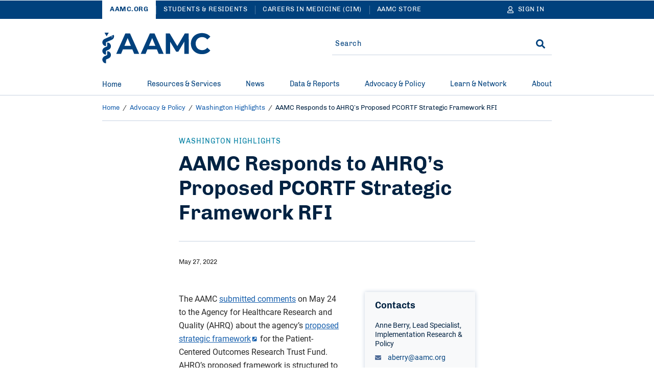

--- FILE ---
content_type: text/html; charset=UTF-8
request_url: https://www.aamc.org/advocacy-policy/washington-highlights/aamc-responds-ahrq-s-proposed-pcortf-strategic-framework-rfi
body_size: 23254
content:
<!DOCTYPE html>
<html lang="en" dir="ltr" prefix="content: http://purl.org/rss/1.0/modules/content/  dc: http://purl.org/dc/terms/  foaf: http://xmlns.com/foaf/0.1/  og: http://ogp.me/ns#  rdfs: http://www.w3.org/2000/01/rdf-schema#  schema: http://schema.org/  sioc: http://rdfs.org/sioc/ns#  sioct: http://rdfs.org/sioc/types#  skos: http://www.w3.org/2004/02/skos/core#  xsd: http://www.w3.org/2001/XMLSchema# ">
<head>
  <meta charset="utf-8" />
<meta name="description" content="The AAMC submitted comments to AHRQ on May 24 about the proposed strategic framework for the Patient-Centered Outcomes Research Trust Fund." />
<meta name="robots" content="index, follow" />
<link rel="canonical" href="https://www.aamc.org/advocacy-policy/washington-highlights/aamc-responds-ahrq-s-proposed-pcortf-strategic-framework-rfi" />
<link rel="icon" href="/themes/custom/hippocrates/images/favicon.ico" />
<link rel="icon" sizes="16x16" href="/themes/custom/hippocrates/images/favicon-16x16.png" />
<link rel="icon" sizes="32x32" href="/themes/custom/hippocrates/images/favicon-32x32.png" />
<link rel="icon" sizes="192x192" href="/themes/custom/hippocrates/images/icon.svg" />
<link rel="apple-touch-icon" sizes="180x180" href="/themes/custom/hippocrates/images/apple-touch-icon.png" />
<meta property="og:site_name" content="AAMC" />
<meta property="og:type" content="Article" />
<meta property="og:url" content="https://www.aamc.org/advocacy-policy/washington-highlights/aamc-responds-ahrq-s-proposed-pcortf-strategic-framework-rfi" />
<meta property="og:title" content="AAMC Responds to AHRQ’s Proposed PCORTF Strategic Framework RFI" />
<meta property="og:description" content="The AAMC submitted comments to AHRQ on May 24 about the proposed strategic framework for the Patient-Centered Outcomes Research Trust Fund." />
<meta property="og:image" content="https://www.aamc.org/sites/default/files/healthcare-worker-meeting-1179961418.jpg" />
<meta property="article:publisher" content="https://www.aamc.org/" />
<meta name="twitter:card" content="summary_large_image" />
<meta name="twitter:title" content="AAMC Responds to AHRQ’s Proposed PCORTF Strategic Framework RFI | AAMC" />
<meta name="twitter:description" content="The AAMC submitted comments to AHRQ on May 24 about the proposed strategic framework for the Patient-Centered Outcomes Research Trust Fund." />
<meta name="twitter:site" content="@AAMCtoday" />
<meta name="twitter:creator" content="@AAMCtoday" />
<meta name="twitter:image:alt" content="Healthcare workers meeting" />
<meta name="twitter:image" content="https://www.aamc.org/sites/default/files/healthcare-worker-meeting-1179961418.jpg" />
<meta name="Generator" content="Drupal 10 (https://www.drupal.org)" />
<meta name="MobileOptimized" content="width" />
<meta name="HandheldFriendly" content="true" />
<meta name="viewport" content="width=device-width, initial-scale=1.0" />

    <title>AAMC Responds to AHRQ’s Proposed PCORTF Strategic Framework RFI | AAMC</title>
    <link rel="stylesheet" media="all" href="/sites/default/files/css/css_Tjt0Fxzu53mCpub7NZPj6bjLjvLGzG1SJJNm0LoAMuU.css?delta=0&amp;language=en&amp;theme=hippocrates&amp;include=[base64]" />
<link rel="stylesheet" media="all" href="/sites/default/files/css/css_omorrRwzFq4M6Mwd3BClwM0m-Lk3sqSD0mbPPWp3JDQ.css?delta=1&amp;language=en&amp;theme=hippocrates&amp;include=[base64]" />
<link rel="stylesheet" media="all" href="https://aamc.tfaforms.net/css/kalendae.css" />
<link rel="stylesheet" media="all" href="/sites/default/files/css/css_QiwuNlIG4p-lKs2WDyGSi6FA48BmEKoC0S2vfodXV0U.css?delta=3&amp;language=en&amp;theme=hippocrates&amp;include=[base64]" />
<link rel="stylesheet" media="all" href="/sites/default/files/css/css_UPWdK3VXZaPkN9JIVZZxkq841XcimKEbSG8juU7jSj0.css?delta=4&amp;language=en&amp;theme=hippocrates&amp;include=[base64]" />

      <script type="application/json" data-drupal-selector="drupal-settings-json">{"path":{"baseUrl":"\/","pathPrefix":"","currentPath":"node\/42016","currentPathIsAdmin":false,"isFront":false,"currentLanguage":"en"},"pluralDelimiter":"\u0003","suppressDeprecationErrors":true,"ajaxPageState":{"libraries":"[base64]","theme":"hippocrates","theme_token":null},"ajaxTrustedUrl":{"form_action_p_pvdeGsVG5zNF_XLGPTvYSKCf43t8qZYSwcfZl2uzM":true},"gtag":{"tagId":"","consentMode":false,"otherIds":[],"events":[],"additionalConfigInfo":[]},"gtm":{"tagId":null,"settings":{"data_layer":"dataLayer","include_classes":false,"allowlist_classes":"","blocklist_classes":"","include_environment":false,"environment_id":"","environment_token":""},"tagIds":["GTM-56KVS72"]},"improved_multi_select":{"selectors":["#edit-field-topic, #edit-field-subject"],"filtertype":"partial","placeholder_text":"","orderable":false,"js_regex":false,"groupresetfilter":false,"remove_required_attr":true,"buttontext_add":"\u003E","buttontext_addall":"\u00bb","buttontext_del":"\u003C","buttontext_delall":"\u00ab","buttontext_moveup":"Move up","buttontext_movedown":"Move down"},"simpleResponsiveTable":{"maxWidth":800,"modulePath":"modules\/contrib\/simple_responsive_table"},"data":{"extlink":{"extTarget":true,"extTargetAppendNewWindowLabel":"(opens in a new window)","extTargetNoOverride":false,"extNofollow":true,"extTitleNoOverride":false,"extNoreferrer":true,"extFollowNoOverride":true,"extClass":"ext","extLabel":"(link is external)","extImgClass":false,"extSubdomains":true,"extExclude":"(^((?!www|local|cms).)*\\.aamc\\.org|aamcaction\\.org|aamchealthjustice\\.org|convey\\.org|aamc\\.org\/cim|aamc-orange\\.global\\.ssl\\.fastly\\.net|aamc\\.wd5\\.myworkdayjobs\\.com|aamcresearchinstitute\\.org)","extInclude":"","extCssExclude":"div.cta-block, ul.social-block, div.share-block, div.alert, div.breadcrumb, div.pagination","extCssInclude":"","extCssExplicit":"","extAlert":false,"extAlertText":"This link will take you to an external web site. We are not responsible for their content.","extHideIcons":false,"mailtoClass":"0","telClass":"","mailtoLabel":"(link sends email)","telLabel":"(link is a phone number)","extUseFontAwesome":false,"extIconPlacement":"before","extPreventOrphan":false,"extFaLinkClasses":"fa fa-external-link","extFaMailtoClasses":"fa fa-envelope-o","extAdditionalLinkClasses":"","extAdditionalMailtoClasses":"","extAdditionalTelClasses":"","extFaTelClasses":"fa fa-phone","whitelistedDomains":[],"extExcludeNoreferrer":""}},"autologout":{"timeout":0,"timeout_padding":300000,"message":"Your session will timeout in five minutes. If you wish to stay logged in, please hit continue.","redirect_url":"\/?destination=\/advocacy-policy\/washington-highlights\/aamc-responds-ahrq-s-proposed-pcortf-strategic-framework-rfi\u0026autologout_timeout=1","title":"AAMC Alert","refresh_only":false,"no_dialog":false,"disable_buttons":false,"yes_button":"Continue","no_button":"Logout","use_alt_logout_method":true,"logout_regardless_of_activity":false,"modal_width":"auto"},"currentSite":"aamc","cookieDomain":"www.aamc.org","managedCookies":{"web_session":"aamc_web_session","aamcid":"aamc_aamcid","util":"aamc_util","session_expiration":"aamc_session_expiration","public_roles":"aamc_public_roles","status":"aamc_status","username":"aamc_username","commonname":"aamc_commonname","autologout":"aamc_autologout"},"aamc_sso":{"link_loader":{"login_link":"\/user\/login\/extlogin","login_text":"Sign in","logout_link":"\/user\/logout\/extlogout","logout_text":"Sign out","profile_link":"https:\/\/auth.aamc.org\/account\/#\/manage\/options?gotoUrl=https:\/\/www.aamc.org\/advocacy-policy\/washington-highlights\/aamc-responds-ahrq-s-proposed-pcortf-strategic-framework-rfi"},"apiUrl":"https:\/\/api.fr.aamc.org","protectedPage":false},"ajax":[],"user":{"uid":0,"permissionsHash":"da7f27b66470b0a8d910aa2169410ad9cfc36d8a9a38e6437b2c577a0943cc6a"}}</script>
<script src="/sites/default/files/js/js_kbzqCeEtklGdSmWjSHWgikCCB4jdM8tvXFZqRIknzyQ.js?scope=header&amp;delta=0&amp;language=en&amp;theme=hippocrates&amp;include=[base64]"></script>
<script src="/modules/contrib/google_tag/js/gtag.js?t8wqlo"></script>
<script src="/modules/contrib/google_tag/js/gtm.js?t8wqlo"></script>

        </head>
<body class="path-node page-node-type-article">
<noscript><iframe src="https://www.googletagmanager.com/ns.html?id=GTM-56KVS72"
                  height="0" width="0" style="display:none;visibility:hidden"></iframe></noscript>

<a href="#main-content" class="visually-hidden focusable skip-link">
  Skip to Main Content
</a>
<div id="non_supported_browser" class="alert-items alert--hide alert--ie8minus">
  
  
  
  
    <div  class="path-node page-node-type-article alert alert--blue-bg">
    <div class="alert__wrapper">
      
        <div class="alert__message-wrap">
                      <div class="alert__message-icon">
                              <span class="alert__bell-icon"><svg class='icon icon--bell' aria-hidden="true" focusable="false"><use xlink:href='#bell'></use></svg></span>
                          </div>
                    <span class="alert__message-text">
            aamc.org does not support this web browser.          </span>
        </div>
          </div>
  </div>
</div>
  <div class="dialog-off-canvas-main-canvas" data-off-canvas-main-canvas>
    <section aria-label="Alerts and Universal Navigation">   <div class="region region-header-top">
    <div id="block-alertblock" data-block-plugin-id="aamc_utility_alert_block" class="block block-aamc-utility block-aamc-utility-alert-block">
  
  
      <div class="alert-items"></div>
  </div>

  

<nav role="navigation" class="universal-navigation " aria-label="Multi-site navigation and sign in">
  <div class="container">
        <ul role="list" class="universal-navigation__menu">
                                            <li class="universal-navigation__menu-item  universal-navigation__menu-item--active">
            <a href="/" class="universal-navigation__menu-item__link">AAMC.ORG</a>
          </li>
                                      <li class="universal-navigation__menu-item  ">
            <a href="https://students-residents.aamc.org" class="universal-navigation__menu-item__link">Students &amp; Residents</a>
          </li>
                                      <li class="universal-navigation__menu-item universal-navigation__menu-item--more ">
            <a href="https://careersinmedicine.aamc.org/" class="universal-navigation__menu-item__link">Careers in Medicine (CIM)</a>
          </li>
                                      <li class="universal-navigation__menu-item universal-navigation__menu-item--more ">
            <a href="https://store.aamc.org/" class="universal-navigation__menu-item__link">AAMC Store</a>
          </li>
              
              <li class="universal-navigation__menu-item universal-navigation__menu-item--dropdown universal-navigation__menu-item--more-dropdown">
          <a href="#" class="universal-navigation__button" aria-label="More sites" aria-haspopup="true" aria-expanded="false">
            More
            <svg class='icon icon--caret-right' aria-hidden="true" focusable="false"><use xlink:href='#caret-right-solid'></use></svg>
          </a>
          <ul role="list" class="universal-navigation__dropdown-list">
                          <li class="universal-navigation__dropdown-item">
                <a href="https://careersinmedicine.aamc.org/" class="universal-navigation__dropdown-link">Careers in Medicine (CIM)</a>
              </li>
                          <li class="universal-navigation__dropdown-item">
                <a href="https://store.aamc.org/" class="universal-navigation__dropdown-link">AAMC Store</a>
              </li>
                      </ul>
        </li>
      
                      
<li class="universal-navigation__signin">
  <a href="#" class="universal-navigation__menu-item__link universal-navigation__button" aria-label="Sign In">
    <svg class='icon icon--user' aria-hidden="true" focusable="false"><use xlink:href='#user'></use></svg>
    <span class="universal-navigation__button-text" aria-hidden="true">Sign In</span>
    <span class="universal-navigation__button-text--short" aria-hidden="true">SN</span>
    <svg class='icon icon--caret-right' aria-hidden="true" focusable="false"><use xlink:href='#caret-right-solid'></use></svg>
  </a>
  <ul role="list" class="universal-navigation__dropdown-list user-hide-element">
    <li class="universal-navigation__dropdown-item">
      <a href="#" target="_blank" class="universal-navigation__dropdown-link profile_text">My Account</a>
    </li>
    <li class="universal-navigation__dropdown-item">
      <a href="#" class="universal-navigation__dropdown-link logout_text">Sign out</a>
    </li>
  </ul>
</li>

                </ul>
      </div>
</nav>




  </div>
</section>

<header class="header">
  <div class="header__container">  <div class="region region-header">
    <div data-drupal-messages-fallback class="hidden"></div>
<div id="block-sitebranding" data-block-plugin-id="system_branding_block" class="block block-system block-system-branding-block">
  
    
    


<button type="button" class="header__menu-btn" aria-haspopup="true" aria-expanded="false"><span>MENU</span><svg class='icon icon--times' aria-hidden="true" focusable="false"><use xlink:href='#times'></use></svg></button>

  <div class="header__logo__wrap">
    <a href="/" class="header__logo-link" title="AAMC" aria-label="AAMC Home"><svg class='icon icon--AAMC' aria-hidden="true" focusable="false"><use xlink:href='#aamc-logo'></use></svg></a>
  </div>

<button type="button" class="header__search-btn" aria-label="Search" aria-haspopup="true" aria-expanded="false"><svg class='icon icon--search' aria-hidden="true" focusable="false"><use xlink:href='#search'></use></svg><svg class='icon icon--times' aria-hidden="true" focusable="false"><use xlink:href='#times'></use></svg></button>
</div>
<div class="search-sidebar-form block block-aamc-search block-search-sidebar-form-block" data-drupal-selector="search-sidebar-form" id="block-searchsidebarform" data-block-plugin-id="search_sidebar_form_block">
  
    
      <form action="/advocacy-policy/washington-highlights/aamc-responds-ahrq-s-proposed-pcortf-strategic-framework-rfi" method="post" id="search-sidebar-form" accept-charset="UTF-8" role="search">
  

<input data-drupal-selector="edit-search-sidebar-form" type="hidden" name="form_id" value="search_sidebar_form" />

<div class="aamc_form-textfield js-form-wrapper form-wrapper" style="display: none !important;"><div class="js-form-item form-item js-form-type-textfield form-type-textfield js-form-item-aamc-form form-item-aamc-form">
      <label for="edit_aamc_form1">Leave this field blank</label>
        <input aria-label="sidebar_search" id="edit_aamc_form1" data-drupal-selector="edit-aamc-form" type="text" name="aamc_form" value="" size="20" maxlength="128" class="form-text" />

        </div>
</div>


<div class="header-search">
        <div class="header-search__form">
      <div class="js-form-item form-item js-form-type-textfield form-type-textfield js-form-item-search form-item-search form-no-label">
        <input placeholder="Search" oninput="setCustomValidity(&quot;&quot;)" oninvalid="this.setCustomValidity(&quot;You must include at least one keyword with 2 characters or more.&quot;)" pattern=".*\S.*" minlength="2" aria-invalid="false" aria-label="Site-wide Search" autocomplete="off" class="header-search__form__input-field form-text required" data-drupal-selector="edit-search" type="text" id="edit-search" name="search" value="" size="60" maxlength="128" required="required" aria-required="true" />

        </div>

      <span class="header-search__form__error hidden"></span>
      <button type="button" class="header-search__form__close-btn" aria-label="Clear search">
        <svg class='icon icon--times' aria-hidden="true" focusable="false"><use xlink:href='#times'></use></svg>
      </button>
    </div>
        <div class="header-search__submit"><input aria-label="Search" data-drupal-selector="edit-submit" type="submit" id="edit-submit" name="op" value="Search" class="button js-form-submit form-submit" />
<svg class='icon icon--search' aria-hidden="true" focusable="false"><use xlink:href='#search'></use></svg></div>
  </div>

</form>

  </div>

  </div>
</div>
</header>

  <div class="region region-header-bottom">
        



<nav class="mega-menu" aria-label="Main Navigation"><div class="container"><ul role="list" class="mega-menu__bar"><li class="mega-menu__bar__item"><a href="/" class="mega-menu__bar__item__link">
                  Home
                                  </a></li><li class="mega-menu__bar__item"><a href="#" class="mega-menu__bar__item__link"id=L1PanelBtnResources&amp;Services aria-haspopup=true aria-expanded=false>
                  Resources &amp; Services
                                      <svg class='icon icon--plus' aria-hidden="true" focusable="false"><use xlink:href='#plus'></use></svg><svg class='icon icon--minus' aria-hidden="true" focusable="false"><use xlink:href='#minus'></use></svg></a><section class=mega-menu__panel__wrap id=L1PanelResources&amp;Services><ul role="list" class=mega-menu__panel aria-labelledby=L1PanelBtnResources&amp;Services><li class="mega-menu__panel__column"><a href="https://students-residents.aamc.org/" class="mega-menu__panel__column__heading" id=L2HeadingExploreAllResources&amp;ServicesforStudents&amp;Residents >Explore All Resources &amp; Services for Students &amp; Residents<svg class='icon icon--chevron-right' aria-hidden="true" focusable="false"><use xlink:href='#chevron-right'></use></svg></a><ul role="list" class=mega-menu__panel__column__block data-menucount=3 aria-labelledby=L2HeadingExploreAllResources&amp;ServicesforStudents&amp;Residents><li class="mega-menu__panel__column__block__list"><div class="mega-menu__panel__column__block__list__title" id="L3PanelBtnForPremeds,Students,&amp;Applicants">For Premeds, Students, &amp; Applicants<svg class='icon icon--plus' aria-hidden="true" focusable="false"><use xlink:href='#plus'></use></svg><svg class='icon icon--minus' aria-hidden="true" focusable="false"><use xlink:href='#minus'></use></svg></div><section id=L3PanelForPremeds,Students,&amp;Applicants><ul role="list" aria-labelledby=L3PanelBtnForPremeds,Students,&amp;Applicants><li class="mega-menu__panel__column__block__list__menuitem"><a href="https://students-residents.aamc.org/applying-medical-school/applying-medical-school-process/applying-medical-school-amcas/" class="mega-menu__panel__column__block__list__menuitem__link"  >American Medical College Application Service (AMCAS)</a></li><li class="mega-menu__panel__column__block__list__menuitem"><a href="https://students-residents.aamc.org/taking-mcat-exam/taking-mcat-exam" class="mega-menu__panel__column__block__list__menuitem__link"  >Medical College Admission Test (MCAT)</a></li><li class="mega-menu__panel__column__block__list__menuitem"><a href="https://students-residents.aamc.org/applying-medical-school/applying-medical-school-process/medical-school-admission-requirements/" class="mega-menu__panel__column__block__list__menuitem__link"  >Medical School Admission Requirements (MSAR)</a></li><li class="mega-menu__panel__column__block__list__menuitem"><a href="https://students-residents.aamc.org/aamc-preview/aamc-preview-professional-readiness-exam" class="mega-menu__panel__column__block__list__menuitem__link"  >PREview Professional Readiness Exam</a></li><li class="mega-menu__panel__column__block__list__menuitem"><a href="http://www.shpep.org/" class="mega-menu__panel__column__block__list__menuitem__link"  >Summer Health Professions Education Program (SHPEP)</a></li></ul></section></li><li class="mega-menu__panel__column__block__list"><div class="mega-menu__panel__column__block__list__title" id="L3PanelBtnForMedicalStudents">For Medical Students<svg class='icon icon--plus' aria-hidden="true" focusable="false"><use xlink:href='#plus'></use></svg><svg class='icon icon--minus' aria-hidden="true" focusable="false"><use xlink:href='#minus'></use></svg></div><section id=L3PanelForMedicalStudents><ul role="list" aria-labelledby=L3PanelBtnForMedicalStudents><li class="mega-menu__panel__column__block__list__menuitem"><a href="https://www.aamc.org/cim" class="mega-menu__panel__column__block__list__menuitem__link"  >Careers in Medicine (CIM)</a></li><li class="mega-menu__panel__column__block__list__menuitem"><a href="https://students-residents.aamc.org/applying-residency/applying-residencies-eras/" class="mega-menu__panel__column__block__list__menuitem__link"  >Electronic Residency Application Service (ERAS)</a></li><li class="mega-menu__panel__column__block__list__menuitem"><a href="https://students-residents.aamc.org/visiting-student-learning-opportunities/visiting-student-learning-opportunities-vslo" class="mega-menu__panel__column__block__list__menuitem__link"  >Visiting Student Learning Opportunities (VSLO)</a></li></ul></section></li><li class="mega-menu__panel__column__block__list"><div class="mega-menu__panel__column__block__list__title" id="L3PanelBtnFinancialAid">Financial Aid<svg class='icon icon--plus' aria-hidden="true" focusable="false"><use xlink:href='#plus'></use></svg><svg class='icon icon--minus' aria-hidden="true" focusable="false"><use xlink:href='#minus'></use></svg></div><section id=L3PanelFinancialAid><ul role="list" aria-labelledby=L3PanelBtnFinancialAid><li class="mega-menu__panel__column__block__list__menuitem"><a href="https://students-residents.aamc.org/applying-medical-school/applying-medical-school-process/fee-assistance-program/" class="mega-menu__panel__column__block__list__menuitem__link"  >Fee Assistance Program</a></li><li class="mega-menu__panel__column__block__list__menuitem"><a href="https://students-residents.aamc.org/financial-aid/" class="mega-menu__panel__column__block__list__menuitem__link"  >Financial Information, Resources, Services, and Tools (FIRST)</a></li></ul></section></li></ul></li><li class="mega-menu__panel__column"><a href="/services" class="mega-menu__panel__column__heading" id=L2HeadingExploreAllResources&amp;ServicesforProfessionals >Explore All Resources &amp; Services for Professionals<svg class='icon icon--chevron-right' aria-hidden="true" focusable="false"><use xlink:href='#chevron-right'></use></svg></a><ul role="list" class=mega-menu__panel__column__block data-menucount=4 aria-labelledby=L2HeadingExploreAllResources&amp;ServicesforProfessionals><li class="mega-menu__panel__column__block__list"><div class="mega-menu__panel__column__block__list__title" id="L3PanelBtnForMedicalSchools&amp;TeachingHospitals">For Medical Schools &amp; Teaching Hospitals<svg class='icon icon--plus' aria-hidden="true" focusable="false"><use xlink:href='#plus'></use></svg><svg class='icon icon--minus' aria-hidden="true" focusable="false"><use xlink:href='#minus'></use></svg></div><section id=L3PanelForMedicalSchools&amp;TeachingHospitals><ul role="list" aria-labelledby=L3PanelBtnForMedicalSchools&amp;TeachingHospitals><li class="mega-menu__panel__column__block__list__menuitem"><a href="/services/eras-for-institutions" class="mega-menu__panel__column__block__list__menuitem__link"  >Electronic Residency Application Service (ERAS) for Institutions</a></li><li class="mega-menu__panel__column__block__list__menuitem"><a href="/services/eras-for-institutions/medical-schools" class="mega-menu__panel__column__block__list__menuitem__link"  >ERAS Dean’s Office WorkStation (DWS)</a></li><li class="mega-menu__panel__column__block__list__menuitem"><a href="https://careersinmedicine.aamc.org/about-cim/careers-medicine-cim-advisors" class="mega-menu__panel__column__block__list__menuitem__link"  >CiM for Institutions</a></li><li class="mega-menu__panel__column__block__list__menuitem"><a href="/services/eras-for-institutions/program-staff" class="mega-menu__panel__column__block__list__menuitem__link"  >ERAS Program Director’s WorkStation (PDWS)</a></li><li class="mega-menu__panel__column__block__list__menuitem"><a href="/services/vslo-institutions" class="mega-menu__panel__column__block__list__menuitem__link"  >Visiting Student Learning Opportunities (VSLO)</a></li></ul></section></li><li class="mega-menu__panel__column__block__list"><div class="mega-menu__panel__column__block__list__title" id="L3PanelBtnForPrehealthAdvisors">For Prehealth Advisors<svg class='icon icon--plus' aria-hidden="true" focusable="false"><use xlink:href='#plus'></use></svg><svg class='icon icon--minus' aria-hidden="true" focusable="false"><use xlink:href='#minus'></use></svg></div><section id=L3PanelForPrehealthAdvisors><ul role="list" aria-labelledby=L3PanelBtnForPrehealthAdvisors><li class="mega-menu__panel__column__block__list__menuitem"><a href="https://systems.aamc.org/ais2" class="mega-menu__panel__column__block__list__menuitem__link"  >Advisor Information System (AIS)</a></li><li class="mega-menu__panel__column__block__list__menuitem"><a href="https://students-residents.aamc.org/applying-medical-school/applying-medical-school-process/medical-school-admission-requirements/" class="mega-menu__panel__column__block__list__menuitem__link"  >Medical School Admission Requirements (MSAR)</a></li><li class="mega-menu__panel__column__block__list__menuitem"><a href="https://students-residents.aamc.org/aamc-preview/aamc-preview-program-prehealth-advisors" class="mega-menu__panel__column__block__list__menuitem__link"  >PREview for Advisors</a></li></ul></section></li><li class="mega-menu__panel__column__block__list"><div class="mega-menu__panel__column__block__list__title" id="L3PanelBtnForLetterWriters">For Letter Writers<svg class='icon icon--plus' aria-hidden="true" focusable="false"><use xlink:href='#plus'></use></svg><svg class='icon icon--minus' aria-hidden="true" focusable="false"><use xlink:href='#minus'></use></svg></div><section id=L3PanelForLetterWriters><ul role="list" aria-labelledby=L3PanelBtnForLetterWriters><li class="mega-menu__panel__column__block__list__menuitem"><a href="/services/aamc-letter-writer-portal" class="mega-menu__panel__column__block__list__menuitem__link"  >AAMC Letter Writer Portal</a></li><li class="mega-menu__panel__column__block__list__menuitem"><a href="/services/eras-for-institutions/lor-portal" class="mega-menu__panel__column__block__list__menuitem__link"  >ERAS Letter of Recommendation Portal</a></li></ul></section></li><li class="mega-menu__panel__column__block__list"><div class="mega-menu__panel__column__block__list__title" id="L3PanelBtnForAdmissions&amp;FinancialAidOfficers">For Admissions &amp; Financial Aid Officers<svg class='icon icon--plus' aria-hidden="true" focusable="false"><use xlink:href='#plus'></use></svg><svg class='icon icon--minus' aria-hidden="true" focusable="false"><use xlink:href='#minus'></use></svg></div><section id=L3PanelForAdmissions&amp;FinancialAidOfficers><ul role="list" aria-labelledby=L3PanelBtnForAdmissions&amp;FinancialAidOfficers><li class="mega-menu__panel__column__block__list__menuitem"><a href="/services/amcas-for-institutions" class="mega-menu__panel__column__block__list__menuitem__link"  >AMCAS for Admissions Officers</a></li><li class="mega-menu__panel__column__block__list__menuitem"><a href="/services/first-for-financial-aid-officers" class="mega-menu__panel__column__block__list__menuitem__link"  >FIRST for Financial Aid Officers</a></li><li class="mega-menu__panel__column__block__list__menuitem"><a href="/services/mcat-admissions-officers" class="mega-menu__panel__column__block__list__menuitem__link"  >MCAT for Admissions Officers</a></li><li class="mega-menu__panel__column__block__list__menuitem"><a href="/services/aamc-preview-professional-readiness-exam-admissions-officers" class="mega-menu__panel__column__block__list__menuitem__link"  >PREview for Admissions Officers</a></li></ul></section></li></ul></li></ul></section></li><li class="mega-menu__bar__item"><a href="#" class="mega-menu__bar__item__link"id=L1PanelBtnNews aria-haspopup=true aria-expanded=false>
                  News
                                      <svg class='icon icon--plus' aria-hidden="true" focusable="false"><use xlink:href='#plus'></use></svg><svg class='icon icon--minus' aria-hidden="true" focusable="false"><use xlink:href='#minus'></use></svg></a><section class=mega-menu__panel__wrap id=L1PanelNews><ul role="list" class=mega-menu__panel aria-labelledby=L1PanelBtnNews><li class="mega-menu__panel__column"><a href="/news" class="mega-menu__panel__column__heading" id=L2HeadingExploreAllAAMCNews >Explore All AAMCNews<svg class='icon icon--chevron-right' aria-hidden="true" focusable="false"><use xlink:href='#chevron-right'></use></svg></a><ul role="list" class=mega-menu__panel__column__block data-menucount=2 aria-labelledby=L2HeadingExploreAllAAMCNews><li class="mega-menu__panel__column__block__list"><div class="mega-menu__panel__column__block__list__title" id="L3PanelBtnPopularTopics">Popular Topics<svg class='icon icon--plus' aria-hidden="true" focusable="false"><use xlink:href='#plus'></use></svg><svg class='icon icon--minus' aria-hidden="true" focusable="false"><use xlink:href='#minus'></use></svg></div><section id=L3PanelPopularTopics><ul role="list" aria-labelledby=L3PanelBtnPopularTopics><li class="mega-menu__panel__column__block__list__menuitem"><a href="/news/topic/health-care#news" class="mega-menu__panel__column__block__list__menuitem__link"  >Health Care</a></li><li class="mega-menu__panel__column__block__list__menuitem"><a href="/news/topic/medical-education?sort_by=search_sort_date#news" class="mega-menu__panel__column__block__list__menuitem__link"  >Medical Education</a></li><li class="mega-menu__panel__column__block__list__menuitem"><a href="/news/topic/research-technology#news" class="mega-menu__panel__column__block__list__menuitem__link"  >Research</a></li><li class="mega-menu__panel__column__block__list__menuitem"><a href="/news/content-type/viewpoints#news" class="mega-menu__panel__column__block__list__menuitem__link"  >Viewpoints</a></li><li class="mega-menu__panel__column__block__list__menuitem"><a href="/news/topic/wellness#news" class="mega-menu__panel__column__block__list__menuitem__link"  >Wellness</a></li></ul></section></li><li class="mega-menu__panel__column__block__list"><div class="mega-menu__panel__column__block__list__title" id="L3PanelBtnPress">Press<svg class='icon icon--plus' aria-hidden="true" focusable="false"><use xlink:href='#plus'></use></svg><svg class='icon icon--minus' aria-hidden="true" focusable="false"><use xlink:href='#minus'></use></svg></div><section id=L3PanelPress><ul role="list" aria-labelledby=L3PanelBtnPress><li class="mega-menu__panel__column__block__list__menuitem"><a href="/news/press-contacts" class="mega-menu__panel__column__block__list__menuitem__link"  >Press Contacts</a></li><li class="mega-menu__panel__column__block__list__menuitem"><a href="/news/content-type/press-releases#news" class="mega-menu__panel__column__block__list__menuitem__link"  >Press Releases</a></li></ul></section></li></ul></li></ul></section></li><li class="mega-menu__bar__item"><a href="#" class="mega-menu__bar__item__link"id=L1PanelBtnData&amp;Reports aria-haspopup=true aria-expanded=false>
                  Data &amp; Reports
                                      <svg class='icon icon--plus' aria-hidden="true" focusable="false"><use xlink:href='#plus'></use></svg><svg class='icon icon--minus' aria-hidden="true" focusable="false"><use xlink:href='#minus'></use></svg></a><section class=mega-menu__panel__wrap id=L1PanelData&amp;Reports><ul role="list" class=mega-menu__panel aria-labelledby=L1PanelBtnData&amp;Reports><li class="mega-menu__panel__column"><a href="/data-reports" class="mega-menu__panel__column__heading" id=L2HeadingExploreAllData&amp;Reports >Explore All Data &amp; Reports<svg class='icon icon--chevron-right' aria-hidden="true" focusable="false"><use xlink:href='#chevron-right'></use></svg></a><ul role="list" class=mega-menu__panel__column__block data-menucount=3 aria-labelledby=L2HeadingExploreAllData&amp;Reports><li class="mega-menu__panel__column__block__list"><div class="mega-menu__panel__column__block__list__title" id="L3PanelBtnExploreDataAbout">Explore Data About<svg class='icon icon--plus' aria-hidden="true" focusable="false"><use xlink:href='#plus'></use></svg><svg class='icon icon--minus' aria-hidden="true" focusable="false"><use xlink:href='#minus'></use></svg></div><section id=L3PanelExploreDataAbout><ul role="list" aria-labelledby=L3PanelBtnExploreDataAbout><li class="mega-menu__panel__column__block__list__menuitem"><a href="/data-reports/topic/admissions#data" class="mega-menu__panel__column__block__list__menuitem__link"  >Admissions</a></li><li class="mega-menu__panel__column__block__list__menuitem"><a href="/data-reports/topic/compensation-salary#data" class="mega-menu__panel__column__block__list__menuitem__link"  >Compensation/Salary</a></li><li class="mega-menu__panel__column__block__list__menuitem"><a href="/data-reports/workforce-studies" class="mega-menu__panel__column__block__list__menuitem__link"  >Physician Workforce</a></li><li class="mega-menu__panel__column__block__list__menuitem"><a href="/data-reports/topic/faculty#data" class="mega-menu__panel__column__block__list__menuitem__link"  >Faculty</a></li><li class="mega-menu__panel__column__block__list__menuitem"><a href="/data-reports/topic/residency-fellowship#data" class="mega-menu__panel__column__block__list__menuitem__link"  >Residency &amp; Fellowship</a></li><li class="mega-menu__panel__column__block__list__menuitem"><a href="/data-reports/topic/students#data" class="mega-menu__panel__column__block__list__menuitem__link"  >Students</a></li></ul></section></li><li class="mega-menu__panel__column__block__list"><div class="mega-menu__panel__column__block__list__title" id="L3PanelBtnLatestReports">Latest Reports<svg class='icon icon--plus' aria-hidden="true" focusable="false"><use xlink:href='#plus'></use></svg><svg class='icon icon--minus' aria-hidden="true" focusable="false"><use xlink:href='#minus'></use></svg></div></li><li class="mega-menu__panel__column__block__list"><div class="mega-menu__panel__column__block__list__title" id="L3PanelBtnFrequentlyAccessedReports">Frequently Accessed Reports<svg class='icon icon--plus' aria-hidden="true" focusable="false"><use xlink:href='#plus'></use></svg><svg class='icon icon--minus' aria-hidden="true" focusable="false"><use xlink:href='#minus'></use></svg></div></li></ul></li></ul></section></li><li class="mega-menu__bar__item"><a href="#" class="mega-menu__bar__item__link"id=L1PanelBtnAdvocacy&amp;Policy aria-haspopup=true aria-expanded=false>
                  Advocacy &amp; Policy
                                      <svg class='icon icon--plus' aria-hidden="true" focusable="false"><use xlink:href='#plus'></use></svg><svg class='icon icon--minus' aria-hidden="true" focusable="false"><use xlink:href='#minus'></use></svg></a><section class=mega-menu__panel__wrap id=L1PanelAdvocacy&amp;Policy><ul role="list" class=mega-menu__panel aria-labelledby=L1PanelBtnAdvocacy&amp;Policy><li class="mega-menu__panel__column"><a href="/advocacy-policy" class="mega-menu__panel__column__heading" id=L2HeadingExploreAllAdvocacy&amp;Policy >Explore All Advocacy &amp; Policy<svg class='icon icon--chevron-right' aria-hidden="true" focusable="false"><use xlink:href='#chevron-right'></use></svg></a><ul role="list" class=mega-menu__panel__column__block data-menucount=3 aria-labelledby=L2HeadingExploreAllAdvocacy&amp;Policy><li class="mega-menu__panel__column__block__list"><div class="mega-menu__panel__column__block__list__title" id="L3PanelBtnAdvocacyNews&amp;Resources">Advocacy News &amp; Resources<svg class='icon icon--plus' aria-hidden="true" focusable="false"><use xlink:href='#plus'></use></svg><svg class='icon icon--minus' aria-hidden="true" focusable="false"><use xlink:href='#minus'></use></svg></div><section id=L3PanelAdvocacyNews&amp;Resources><ul role="list" aria-labelledby=L3PanelBtnAdvocacyNews&amp;Resources><li class="mega-menu__panel__column__block__list__menuitem"><a href="/advocacy-policy/about-our-advocacy" class="mega-menu__panel__column__block__list__menuitem__link"  >About Our Advocacy</a></li><li class="mega-menu__panel__column__block__list__menuitem"><a href="/advocacy-policy/content-type/press-releases/topic/advocacy-policy-legislation/topic/budget-appropriations/topic/daca/topic/immigration/topic/legislation/topic/policy/topic/regulations/topic/veterans#advocacy" class="mega-menu__panel__column__block__list__menuitem__link"  >Press Releases</a></li><li class="mega-menu__panel__column__block__list__menuitem"><a href="/advocacy-policy/washington-highlights" class="mega-menu__panel__column__block__list__menuitem__link"  >Washington Highlights</a></li><li class="mega-menu__panel__column__block__list__menuitem"><a href="https://academicmedicine.aamc.org/" class="mega-menu__panel__column__block__list__menuitem__link"  >Value of Academic Medicine</a></li></ul></section></li><li class="mega-menu__panel__column__block__list"><div class="mega-menu__panel__column__block__list__title" id="L3PanelBtnAAMCLegislative&amp;PolicyPriorities">AAMC Legislative &amp; Policy Priorities<svg class='icon icon--plus' aria-hidden="true" focusable="false"><use xlink:href='#plus'></use></svg><svg class='icon icon--minus' aria-hidden="true" focusable="false"><use xlink:href='#minus'></use></svg></div><section id=L3PanelAAMCLegislative&amp;PolicyPriorities><ul role="list" aria-labelledby=L3PanelBtnAAMCLegislative&amp;PolicyPriorities><li class="mega-menu__panel__column__block__list__menuitem"><a href="/advocacy-policy/promote-funding-health-and-scientific-research" class="mega-menu__panel__column__block__list__menuitem__link"  >Promote Funding for Health and Scientific Research</a></li><li class="mega-menu__panel__column__block__list__menuitem"><a href="/advocacy-policy/protect-patients-access-health-care" class="mega-menu__panel__column__block__list__menuitem__link"  >Protect Patients’ Access to Health Care</a></li><li class="mega-menu__panel__column__block__list__menuitem"><a href="/advocacy-policy/strengthen-health-care-workforce" class="mega-menu__panel__column__block__list__menuitem__link"  >Strengthen the Health Care Workforce</a></li><li class="mega-menu__panel__column__block__list__menuitem"><a href="/advocacy-policy/support-training-future-physicians-and-researchers" class="mega-menu__panel__column__block__list__menuitem__link"  >Support the Training of Future Physicians and Researchers</a></li></ul></section></li><li class="mega-menu__panel__column__block__list"><div class="mega-menu__panel__column__block__list__title" id="L3PanelBtnTakeAction">Take Action<svg class='icon icon--plus' aria-hidden="true" focusable="false"><use xlink:href='#plus'></use></svg><svg class='icon icon--minus' aria-hidden="true" focusable="false"><use xlink:href='#minus'></use></svg></div><section id=L3PanelTakeAction><ul role="list" aria-labelledby=L3PanelBtnTakeAction><li class="mega-menu__panel__column__block__list__menuitem"><a href="https://aamcaction.org/" class="mega-menu__panel__column__block__list__menuitem__link"  >Join AAMC Action</a></li><li class="mega-menu__panel__column__block__list__menuitem"><a href="/advocacy-policy/project-medical-education" class="mega-menu__panel__column__block__list__menuitem__link"  >Project Medical Education</a></li></ul></section></li></ul></li></ul></section></li><li class="mega-menu__bar__item"><a href="#" class="mega-menu__bar__item__link"id=L1PanelBtnLearn&amp;Network aria-haspopup=true aria-expanded=false>
                  Learn &amp; Network
                                      <svg class='icon icon--plus' aria-hidden="true" focusable="false"><use xlink:href='#plus'></use></svg><svg class='icon icon--minus' aria-hidden="true" focusable="false"><use xlink:href='#minus'></use></svg></a><section class=mega-menu__panel__wrap id=L1PanelLearn&amp;Network><ul role="list" class=mega-menu__panel aria-labelledby=L1PanelBtnLearn&amp;Network><li class="mega-menu__panel__column"><a href="/learn-network" class="mega-menu__panel__column__heading" id=L2HeadingExploreAllLearning&amp;Networking >Explore All Learning &amp; Networking<svg class='icon icon--chevron-right' aria-hidden="true" focusable="false"><use xlink:href='#chevron-right'></use></svg></a><ul role="list" class=mega-menu__panel__column__block data-menucount=2 aria-labelledby=L2HeadingExploreAllLearning&amp;Networking><li class="mega-menu__panel__column__block__list"><div class="mega-menu__panel__column__block__list__title" id="L3PanelBtnFeaturedEvents&amp;Offerings">Featured Events &amp; Offerings<svg class='icon icon--plus' aria-hidden="true" focusable="false"><use xlink:href='#plus'></use></svg><svg class='icon icon--minus' aria-hidden="true" focusable="false"><use xlink:href='#minus'></use></svg></div><section id=L3PanelFeaturedEvents&amp;Offerings><ul role="list" aria-labelledby=L3PanelBtnFeaturedEvents&amp;Offerings><li class="mega-menu__panel__column__block__list__menuitem"><a href="/learn-network/learn-serve-lead" class="mega-menu__panel__column__block__list__menuitem__link"  >Learn Serve Lead: The AAMC Annual Meeting</a></li><li class="mega-menu__panel__column__block__list__menuitem"><a href="/learn-network/event-offering/conference-meeting#events" class="mega-menu__panel__column__block__list__menuitem__link"  >Find Conferences/Meetings</a></li><li class="mega-menu__panel__column__block__list__menuitem"><a href="/learn-network/leadership-development" class="mega-menu__panel__column__block__list__menuitem__link"  >Discover Leadership Development Programs</a></li></ul></section></li><li class="mega-menu__panel__column__block__list"><div class="mega-menu__panel__column__block__list__title" id="L3PanelBtnBuildYourNetwork">Build Your Network<svg class='icon icon--plus' aria-hidden="true" focusable="false"><use xlink:href='#plus'></use></svg><svg class='icon icon--minus' aria-hidden="true" focusable="false"><use xlink:href='#minus'></use></svg></div><section id=L3PanelBuildYourNetwork><ul role="list" aria-labelledby=L3PanelBtnBuildYourNetwork><li class="mega-menu__panel__column__block__list__menuitem"><a href="https://communities.aamc.org/" class="mega-menu__panel__column__block__list__menuitem__link"  >Join the AAMC Virtual Communities</a></li><li class="mega-menu__panel__column__block__list__menuitem"><a href="/learn-network/affinity-groups" class="mega-menu__panel__column__block__list__menuitem__link"  >Explore Networking/Affinity Groups</a></li><li class="mega-menu__panel__column__block__list__menuitem"><a href="https://careerconnect.aamc.org" class="mega-menu__panel__column__block__list__menuitem__link"  >Search Jobs in Academic Medicine</a></li></ul></section></li></ul></li></ul></section></li><li class="mega-menu__bar__item"><a href="#" class="mega-menu__bar__item__link"id=L1PanelBtnAbout aria-haspopup=true aria-expanded=false>
                  About
                                      <svg class='icon icon--plus' aria-hidden="true" focusable="false"><use xlink:href='#plus'></use></svg><svg class='icon icon--minus' aria-hidden="true" focusable="false"><use xlink:href='#minus'></use></svg></a><section class=mega-menu__panel__wrap id=L1PanelAbout><ul role="list" class=mega-menu__panel aria-labelledby=L1PanelBtnAbout><li class="mega-menu__panel__column"><a href="/about-us" class="mega-menu__panel__column__heading" id=L2HeadingAboutUs >About Us<svg class='icon icon--chevron-right' aria-hidden="true" focusable="false"><use xlink:href='#chevron-right'></use></svg></a><ul role="list" class=mega-menu__panel__column__block data-menucount=4 aria-labelledby=L2HeadingAboutUs><li class="mega-menu__panel__column__block__list"><div class="mega-menu__panel__column__block__list__title" id="L3PanelBtnMissionAreas">Mission Areas<svg class='icon icon--plus' aria-hidden="true" focusable="false"><use xlink:href='#plus'></use></svg><svg class='icon icon--minus' aria-hidden="true" focusable="false"><use xlink:href='#minus'></use></svg></div><section id=L3PanelMissionAreas><ul role="list" aria-labelledby=L3PanelBtnMissionAreas><li class="mega-menu__panel__column__block__list__menuitem"><a href="/about-us/mission-areas/medical-education" class="mega-menu__panel__column__block__list__menuitem__link"  >Medical Education</a></li><li class="mega-menu__panel__column__block__list__menuitem"><a href="/about-us/mission-areas/medical-research" class="mega-menu__panel__column__block__list__menuitem__link"  >Medical Research</a></li><li class="mega-menu__panel__column__block__list__menuitem"><a href="/about-us/mission-areas/community-collaborations" class="mega-menu__panel__column__block__list__menuitem__link"  >Community Collaborations</a></li><li class="mega-menu__panel__column__block__list__menuitem"><a href="/what-we-do/mission-areas/health-care" class="mega-menu__panel__column__block__list__menuitem__link"  >Health Care</a></li></ul></section></li><li class="mega-menu__panel__column__block__list"><div class="mega-menu__panel__column__block__list__title" id="L3PanelBtnAboutAAMC">About AAMC<svg class='icon icon--plus' aria-hidden="true" focusable="false"><use xlink:href='#plus'></use></svg><svg class='icon icon--minus' aria-hidden="true" focusable="false"><use xlink:href='#minus'></use></svg></div><section id=L3PanelAboutAAMC><ul role="list" aria-labelledby=L3PanelBtnAboutAAMC><li class="mega-menu__panel__column__block__list__menuitem"><a href="/about-us/our-leadership" class="mega-menu__panel__column__block__list__menuitem__link"  >AAMC Leadership</a></li><li class="mega-menu__panel__column__block__list__menuitem"><a href="/about-us/strategic-plan/healthier-future-all-aamc-strategic-plan" class="mega-menu__panel__column__block__list__menuitem__link"  >The AAMC Strategic Plan</a></li><li class="mega-menu__panel__column__block__list__menuitem"><a href="/about-us/excellence-academic-medicine" class="mega-menu__panel__column__block__list__menuitem__link"  >Excellence in Academic Medicine</a></li><li class="mega-menu__panel__column__block__list__menuitem"><a href="/about-us/institutional-membership" class="mega-menu__panel__column__block__list__menuitem__link"  >Institutional Membership</a></li><li class="mega-menu__panel__column__block__list__menuitem"><a href="/what-we-do/aamc-awards" class="mega-menu__panel__column__block__list__menuitem__link"  >AAMC Awards</a></li></ul></section></li><li class="mega-menu__panel__column__block__list"><div class="mega-menu__panel__column__block__list__title" id="L3PanelBtnContactUs">Contact Us<svg class='icon icon--plus' aria-hidden="true" focusable="false"><use xlink:href='#plus'></use></svg><svg class='icon icon--minus' aria-hidden="true" focusable="false"><use xlink:href='#minus'></use></svg></div><section id=L3PanelContactUs><ul role="list" aria-labelledby=L3PanelBtnContactUs><li class="mega-menu__panel__column__block__list__menuitem"><a href="/contact-us" class="mega-menu__panel__column__block__list__menuitem__link"  >Contact the AAMC</a></li><li class="mega-menu__panel__column__block__list__menuitem"><a href="https://auth.aamc.org/account-help" class="mega-menu__panel__column__block__list__menuitem__link"  >Online Account Support</a></li><li class="mega-menu__panel__column__block__list__menuitem"><a href="/about-us/aamc-learning-center" class="mega-menu__panel__column__block__list__menuitem__link"  >Hold an Event at the AAMC</a></li></ul></section></li><li class="mega-menu__panel__column__block__list"><div class="mega-menu__panel__column__block__list__title" id="L3PanelBtnEmployment">Employment<svg class='icon icon--plus' aria-hidden="true" focusable="false"><use xlink:href='#plus'></use></svg><svg class='icon icon--minus' aria-hidden="true" focusable="false"><use xlink:href='#minus'></use></svg></div><section id=L3PanelEmployment><ul role="list" aria-labelledby=L3PanelBtnEmployment><li class="mega-menu__panel__column__block__list__menuitem"><a href="https://careerconnect.aamc.org/" class="mega-menu__panel__column__block__list__menuitem__link"  >Jobs in Academic Medicine</a></li><li class="mega-menu__panel__column__block__list__menuitem"><a href="/about-us/aamc-jobs" class="mega-menu__panel__column__block__list__menuitem__link"  >Careers at the AAMC</a></li></ul></section></li></ul></li></ul></section></li><li class="mega-menu__bar__item mega-menu__bar__item--uni-nav"><a href="https://students-residents.aamc.org" class="mega-menu__bar__item__link">Students &amp; Residents</a></li><li class="mega-menu__bar__item mega-menu__bar__item--uni-nav"><a href="https://careersinmedicine.aamc.org/" class="mega-menu__bar__item__link">Careers in Medicine (CIM)</a></li><li class="mega-menu__bar__item mega-menu__bar__item--uni-nav"><a href="https://store.aamc.org/" class="mega-menu__bar__item__link">AAMC Store</a></li></ul></div></nav>

  </div>

    <div class="region region-breadcrumb">
    <div id="block-hippocrates-breadcrumbs" data-block-plugin-id="system_breadcrumb_block" class="block block-system block-system-breadcrumb-block">
                                    <div class="container">
    <div class="breadcrumb">
      <nav aria-label="Breadcrumb">
        <ol role="list" class="breadcrumb__list">
                      <li class="breadcrumb__item">
                              <a href="/" class="breadcrumb__link">Home</a>
                                            <span class="breadcrumb__separator" aria-hidden="true">/</span>
                          </li>
                      <li class="breadcrumb__item">
                              <a href="/advocacy-policy" class="breadcrumb__link">Advocacy &amp; Policy</a>
                                            <span class="breadcrumb__separator" aria-hidden="true">/</span>
                          </li>
                      <li class="breadcrumb__item">
                              <a href="/advocacy-policy/washington-highlights" class="breadcrumb__link">Washington Highlights</a>
                                            <span class="breadcrumb__separator" aria-hidden="true">/</span>
                          </li>
                      <li class="breadcrumb__item">
                              <a href="javascript:void(0)" aria-current="page">AAMC Responds to AHRQ’s Proposed PCORTF Strategic Framework RFI</a>
                                        </li>
                  </ol>
      </nav>
    </div>
  </div>

  </div>

  </div>

<div class="content_area__wrapper">
      <main id="main-content" class="content_area ">
      <div >
        <div class="row">
                    <div class="col-md-12">
              <div class="region region-content">
    <div id="block-hippocrates-content" data-block-plugin-id="system_main_block" class="block block-system block-system-main-block">
  
    
      
<article about="/advocacy-policy/washington-highlights/aamc-responds-ahrq-s-proposed-pcortf-strategic-framework-rfi" class="node node--type-article node--view-mode-full">

  
    

  
  <div class="node__content">
    


  <div class="small-container section-bg-light aamc-custom-layout-section section-bg layout layout--onecol" style="--bg-color: var(--section-bg-white); --bg-opacity: 1;">
          <div class="container">
    
  
    <div class="row">
                    
      <div  class="offset-md-2 col-md-8">
        



<div data-block-plugin-id="article_header_block" class="block block-aamc-article block-article-header-block article-header"><div class="article-header__inner_wrap"><ul role="list" class="article-header__eyebrow-list"><li class="article-header__eyebrow-item skybluebgColortext">
            Washington Highlights
          </li></ul><ul role="list" class="article-header__eyebrow-list"></ul><div class="article-header__title"><h1>AAMC Responds to AHRQ’s Proposed PCORTF Strategic Framework RFI</h1></div></div></div>
      </div>
    </div>

          </div>
      </div>



  <div class="small-container section-bg-light aamc-custom-no-block-section aamc-custom-layout-section section-bg layout layout--onecol" style="--bg-color: var(--section-bg-white); --bg-opacity: 1;">
          <div class="container">
    
  
    <div class="row">
                    
      <div  class="offset-md-2 col-md-8">
        



      </div>
    </div>

          </div>
      </div>



  <div class="small-container section-bg-light aamc-custom-layout-section section-bg layout layout--onecol" style="--bg-color: var(--section-bg-white); --bg-opacity: 1;">
          <div class="container">
    
  
    <div class="row">
                    
      <div  class="offset-md-2 col-md-8">
        


<div data-block-plugin-id="article_byline_block" class="block block-aamc-article block-article-byline-block" style='color: #00417D;'>
  
  
        <div class="article-header__published-date ">May 27, 2022</div>
  </div>

      </div>
    </div>

          </div>
      </div>



  <div class="small-container section-bg-light aamc-custom-layout-section section-bg layout layout--twocol aamc-custom-no-block-section" style="--bg-color: var(--section-bg-white); --bg-opacity: 1;">
          <div class="container">
    
  
    <div class="row">
      
          </div>

          </div>
      </div>



  <div class="small-container section-bg-light aamc-custom-layout-section section-bg layout layout--onecol" style="--bg-color: var(--section-bg-white); --bg-opacity: 1;">
          <div class="container">
    
  
    <div class="row">
                    
      <div  class="offset-md-2 col-md-8">
        <div data-block-plugin-id="field_block:node:article:body" class="block block-layout-builder block-field-blocknodearticlebody">
  
    
            <div class="article-body-padding">
      <div class="article_body_sidebar">
      <div class="article_body_sidebar_section2">
                                                                                                

  
<div class="press-contacts-block">
      <h2 class="press-contacts-block__header-title">Contacts</h2>
    <div class="press-contacts-block__press-contacts-wrapper">
          <div class="press-contacts-block__title">Anne  Berry, Lead Specialist, Implementation Research &amp; Policy</div>
              <div class="press-contacts-block__email">
          <a href="mailto:aberry@aamc.org"
             class="press-contacts-block__email__url"
             title="aberry@aamc.org"
             tabindex="0">
            <svg class='icon icon--envelope' aria-hidden="true" focusable="false"><use xlink:href='#envelope'></use></svg>
            aberry@aamc.org
          </a>
        </div>
                      <div class="press-contacts-block__title">Heather Pierce, Senior Director, Science Policy &amp; Regulatory Counsel</div>
              <div class="press-contacts-block__email">
          <a href="mailto:hpierce@aamc.org"
             class="press-contacts-block__email__url"
             title="hpierce@aamc.org"
             tabindex="0">
            <svg class='icon icon--envelope' aria-hidden="true" focusable="false"><use xlink:href='#envelope'></use></svg>
            hpierce@aamc.org
          </a>
        </div>
                      <div class="press-contacts-block__title">For Media Inquiries</div>
              <div class="press-contacts-block__email">
          <a href="mailto:press@aamc.org"
             class="press-contacts-block__email__url"
             title="press@aamc.org"
             tabindex="0">
            <svg class='icon icon--envelope' aria-hidden="true" focusable="false"><use xlink:href='#envelope'></use></svg>
            press@aamc.org
          </a>
        </div>
                  </div>
  </div>

      </div>
    </div>
                      <p>The AAMC <a data-entity-substitution="media_download" data-entity-type="media" data-entity-uuid="caceb6cb-284f-4bff-b4d3-0b8cdd117244" href="https://www.aamc.org/media/60996/download?attachment" rel="nofollow" title="AAMC Comments on AHRQ’s Proposed Patient-Centered Outcomes Research Trust Fund Strategic Framework RFI">submitted comments</a> on May 24 to the Agency for Healthcare Research and Quality (AHRQ) about the agency’s <a href="https://www.govinfo.gov/content/pkg/FR-2022-02-18/pdf/2022-03551.pdf" rel="nofollow">proposed strategic framework</a> for the Patient-Centered Outcomes Research Trust Fund. AHRQ’s proposed framework is structured to include a mission, overarching vision, high-level goal, high-level priorities and desired outcomes, and cross-cutting strategies for achieving the desired outcomes.</p>

<p>In its comments, the association expressed support of the proposed framework and agreed “that the high-level priorities AHRQ has identified in the strategic framework address areas of importance for the future of health care delivery.” The AAMC highlighted the particular focus on health equity, patient and community engagement, trustworthiness, provider wellness, and learning health systems development and advancement.</p>

<p>The association also referenced comments it previously submitted to the Patient-Centered Outcomes Research Institute (PCORI) related to the institute’s <em>Proposed National Priorities for Health </em>(refer to <a data-entity-substitution="canonical" data-entity-type="node" data-entity-uuid="7fdbbe39-e4e8-4c4c-8d61-48c59f58b1b2" href="https://www.aamc.org/advocacy-policy/washington-highlights/aamc-submits-comments-about-pcori-s-proposed-national-priorities-health" rel="nofollow" title="AAMC Submits Comments about PCORI’s Proposed National Priorities for Health"><em>Washington Highlights, </em>Aug. 27, 2021</a>) and its proposed research agenda (refer to <a data-entity-substitution="canonical" data-entity-type="node" data-entity-uuid="d15a9808-4c89-4f56-a4cb-0ffc99de6545" href="https://www.aamc.org/advocacy-policy/washington-highlights/aamc-responds-pcori-s-proposed-research-agenda" rel="nofollow" title="AAMC Responds to PCORI’s Proposed Research Agenda"><em>Washington Highlights, </em>Feb. 4</a>), as the information could also be relevant to AHRQ’s proposed strategic framework.</p>
                <div id="footnotes_all_block"></div>
          </div>

  </div>

      </div>
    </div>

          </div>
      </div>



  <div class="small-container section-bg-light aamc-custom-no-block-section aamc-custom-layout-section section-bg layout layout--onecol" style="--bg-color: var(--section-bg-white); --bg-opacity: 1;">
          <div class="container">
    
  
    <div class="row">
                    
      <div  class="offset-md-2 col-md-8">
        
      </div>
    </div>

          </div>
      </div>



  <div class="small-container section-bg-light aamc-custom-layout-section section-bg layout layout--onecol" style="--bg-color: var(--section-bg-white); --bg-opacity: 1;">
          <div class="container">
    
  
    <div class="row">
                    
      <div  class="offset-md-2 col-md-8">
        

<div data-block-plugin-id="block_content:2b77c392-cb37-4a80-b13f-7b5d10f726aa" class="block block-block-content block-block-content2b77c392-cb37-4a80-b13f-7b5d10f726aa">
    
    <div class="separator-block">
        <hr>
    </div>
</div>


<div data-block-plugin-id="social_sharing_block" class="block block-social-media block-social-sharing-block"><div class="share-block"><div class="share-block__share-title">SHARE:</div><ul role="list" class="share-block__list"><li class="share-block__list-item"><a href="https://www.linkedin.com/shareArticle?mini=true&amp;url=https://www.aamc.org/advocacy-policy/washington-highlights/aamc-responds-ahrq-s-proposed-pcortf-strategic-framework-rfi&amp;title=AAMC Responds to AHRQ’s Proposed PCORTF Strategic Framework RFI&amp;source=https://www.aamc.org/advocacy-policy/washington-highlights/aamc-responds-ahrq-s-proposed-pcortf-strategic-framework-rfi" class="share-block__link" target="_blank" title="Linkedin" aria-label="Linkedin"><svg class='icon icon--linkedin' aria-hidden="true" focusable="false"><use xlink:href='#linkedin-in-brands'></use></svg></a></li><li class="share-block__list-item"><a href="https://x.com/intent/tweet?url=https://www.aamc.org/advocacy-policy/washington-highlights/aamc-responds-ahrq-s-proposed-pcortf-strategic-framework-rfi&amp;status=AAMC Responds to AHRQ’s Proposed PCORTF Strategic Framework RFI+https://www.aamc.org/advocacy-policy/washington-highlights/aamc-responds-ahrq-s-proposed-pcortf-strategic-framework-rfi" class="share-block__link" target="_blank" title="X" aria-label="X"><svg class='icon icon--twitter' aria-hidden="true" focusable="false"><use xlink:href='#twitter-brands'></use></svg></a></li><li class="share-block__list-item"><a href="https://www.facebook.com/share.php?u=https://www.aamc.org/advocacy-policy/washington-highlights/aamc-responds-ahrq-s-proposed-pcortf-strategic-framework-rfi&amp;title=AAMC Responds to AHRQ’s Proposed PCORTF Strategic Framework RFI" class="share-block__link" target="_blank" title="Facebook" aria-label="Facebook"><svg class='icon icon--facebook' aria-hidden="true" focusable="false"><use xlink:href='#facebook-f-brands'></use></svg></a></li><li class="share-block__list-item"><a href="mailto:?subject=AAMC Responds to AHRQ’s Proposed PCORTF Strategic Framework RFI&amp;body=AAMC Responds to AHRQ’s Proposed PCORTF Strategic Framework RFI%0D%0A%0D%0AThe AAMC submitted comments to AHRQ on May 24 about the proposed strategic framework for the Patient-Centered Outcomes Research Trust Fund.%0D%0A%0D%0Ahttps://www.aamc.org/advocacy-policy/washington-highlights/aamc-responds-ahrq-s-proposed-pcortf-strategic-framework-rfi" class="share-block__link" target="_blank" title="Email" aria-label="Email"><svg class='icon icon--envelope' aria-hidden="true" focusable="false"><use xlink:href='#envelope'></use></svg></a></li></ul></div></div>

<div class=&quot;article-header&quot;><div class="article-header__inner_wrap article-header__inner_wrap--topic"><div class="article-header__inner_wrap--bottom"><div class="article-header__eyebrow-title">Topic:</div><ul role="list" class="article-header__eyebrow-list"><li class="article-header__eyebrow-item"><a href="/search/topic/advocacy-policy-legislation?sort_by=search_sort_date" title="Advocacy, Policy, &amp; Legislation" class="article-header__eyebrow-url text--">
                Advocacy, Policy, &amp; Legislation
        </a></li><li class="article-header__eyebrow-item"><a href="/search/topic/research-technology?sort_by=search_sort_date" title="Research &amp; Technology" class="article-header__eyebrow-url text--">
                Research &amp; Technology
        </a></li><li class="article-header__eyebrow-item"><a href="/search/topic/quality-safety?sort_by=search_sort_date" title="Quality &amp; Safety" class="article-header__eyebrow-url text--">
                Quality &amp; Safety
        </a></li></ul></div></div></div>
      </div>
    </div>

          </div>
      </div>




  </div>

</article>

  </div>

  </div>

          </div>
        </div>
      </div>
    </main>
        <footer role="contentinfo">
            <div class="region region-footer">
    





<div id="block-newslettersubscriptionform" data-block-plugin-id="block_content:a2b22d4d-70c5-4562-906d-9a57b124a463" class="block block-block-content block-block-contenta2b22d4d-70c5-4562-906d-9a57b124a463">
  
    

  
  <div class="embedded-form embedded-form--horizontal primaryLight10bg" >
    
            <div class="clearfix text-formatted field field--name-body field--type-text-with-summary field--label-hidden field__item"><div class="newsletter-subscription" id="tfaContent">
  <div class="wFormContainer">
    <div class="wFormHeader"></div>
	<div class="">
	 <div class="wForm" id="40-WRPR" dir="ltr">
	  <div class="codesection" id="code-40"></div>
	   <h3 class="wFormTitle">Receive weekly news and insights from the AAMC in your inbox.</h3>
			<form method="post" action="/news-subscribe-form-validate" class="hintsBelow labelsLeftAligned" id="news_letter_form" role="form">
			  <div class="newsletter-subscription__input-wrap">
				<div class="oneField field-container-D    " id="tfa_2-D">
			<label id="tfa_2-L" class="label preField reqMark" for="tfa_2">First Name:</label>
			<div class="inputWrapper">
			<input placeholder="First Name" type="text" id="tfa_2" name="tfa_2" value="" maxlength="40" aria-required="true" title="First Name:" class="required">
			</div>
			</div>
			<div class="oneField field-container-D" id="tfa_3-D">
			<label id="tfa_3-L" class="label preField reqMark" for="tfa_3">Last Name:</label>
			<div class="inputWrapper">
			<input placeholder="Last Name" type="text" id="tfa_3" name="tfa_3" value="" maxlength="80" aria-required="true" title="Last Name:" class="required">
			</div>
			</div>
			<div class="oneField field-container-D    " id="tfa_1-D">
			<label id="tfa_1-L" class="label preField reqMark" for="tfa_1">Email:</label>
			<div class="inputWrapper">
			<input placeholder="Email" type="text" id="tfa_1" name="tfa_1" value="" aria-required="true" title="Email:" class="validate-email required">
			</div>
			</div>
			</div>
			<div class="actions" id="40-A">
			<input type="submit" data-label="Submit" class="primaryAction" id="submit_button" value="Subscribe">
			</div>
			<div style="clear:both"></div>
			<input type="hidden" value="news_letter_form" name="FormId" id="FormId">
			</form>
		</div>
		</div>
	</div>
</div></div>
      
  </div>
</div>

 
    
<div class="footer-menu">
  <div  id="block-footer" data-block-plugin-id="system_menu_block:footer" class="block block-system block-system-menu-blockfooter block-menu navigation block-system-menublock menu--footer footer-menu__links-block"}>
    
    
              

<div class="container">
  <div class="row">
    <div class="col-md-12">
      <nav aria-label="Footer Menu Navigation" >
        <ul class="footer-menu-columns" role="list">
                                  <li class="footer-menu-columns__block">
              <h2 class="footer-menu-columns__block__title" id="Press">
                Press
                <svg class='icon icon--plus' aria-hidden="true" focusable="false"><use xlink:href='#plus'></use></svg>
                <svg class='icon icon--minus' aria-hidden="true" focusable="false"><use xlink:href='#minus'></use></svg>
              </h2>
              <ul class="footer-menu-columns__block__menu" role="list" aria-labelledby="Press">
                                  <li class="footer-menu-columns__block__menu__item">
                    <a href="/news/content-type/press-releases#news" class="footer-menu-columns__block__menu__item__link">Press Releases</a>
                                      </li>
                                                    <li class="footer-menu-columns__block__menu__item">
                    <a href="/news/press-contacts" class="footer-menu-columns__block__menu__item__link">Press Contacts</a>
                                      </li>
                                                </ul>
            </li>
                                  <li class="footer-menu-columns__block">
              <h2 class="footer-menu-columns__block__title" id="Help">
                Help
                <svg class='icon icon--plus' aria-hidden="true" focusable="false"><use xlink:href='#plus'></use></svg>
                <svg class='icon icon--minus' aria-hidden="true" focusable="false"><use xlink:href='#minus'></use></svg>
              </h2>
              <ul class="footer-menu-columns__block__menu" role="list" aria-labelledby="Help">
                                  <li class="footer-menu-columns__block__menu__item">
                    <a href="https://auth.aamc.org/account-help/" class="footer-menu-columns__block__menu__item__link">Online Account Help</a>
                                      </li>
                                                    <li class="footer-menu-columns__block__menu__item">
                    <a href="/help" class="footer-menu-columns__block__menu__item__link">Frequently Asked Questions</a>
                                      </li>
                                                </ul>
            </li>
                                  <li class="footer-menu-columns__block">
              <h2 class="footer-menu-columns__block__title" id="Employment">
                Employment
                <svg class='icon icon--plus' aria-hidden="true" focusable="false"><use xlink:href='#plus'></use></svg>
                <svg class='icon icon--minus' aria-hidden="true" focusable="false"><use xlink:href='#minus'></use></svg>
              </h2>
              <ul class="footer-menu-columns__block__menu" role="list" aria-labelledby="Employment">
                                  <li class="footer-menu-columns__block__menu__item">
                    <a href="https://careerconnect.aamc.org/" class="footer-menu-columns__block__menu__item__link">Jobs in Academic Medicine</a>
                                      </li>
                                                    <li class="footer-menu-columns__block__menu__item">
                    <a href="/about-us/aamc-jobs" class="footer-menu-columns__block__menu__item__link">Careers at the AAMC</a>
                                      </li>
                                                </ul>
            </li>
                                  <li class="footer-menu-columns__block">
              <h2 class="footer-menu-columns__block__title" id="Journals">
                Journals
                <svg class='icon icon--plus' aria-hidden="true" focusable="false"><use xlink:href='#plus'></use></svg>
                <svg class='icon icon--minus' aria-hidden="true" focusable="false"><use xlink:href='#minus'></use></svg>
              </h2>
              <ul class="footer-menu-columns__block__menu" role="list" aria-labelledby="Journals">
                                  <li class="footer-menu-columns__block__menu__item">
                    <a href="https://academic.oup.com/academicmedicine" class="footer-menu-columns__block__menu__item__link">Academic Medicine</a>
                                          <div class="footer-menu-columns__block__menu__item__desc">Advancing academic medicine through scholarship</div>
                                      </li>
                                                    <li class="footer-menu-columns__block__menu__item">
                    <a href="https://www.mededportal.org/" class="footer-menu-columns__block__menu__item__link">MedEdPORTAL</a>
                                          <div class="footer-menu-columns__block__menu__item__desc">Open-access journal of teaching and learning resources</div>
                                      </li>
                                                </ul>
            </li>
                                  <li class="footer-menu-columns__block">
              <h2 class="footer-menu-columns__block__title" id="ConnectWithUs">
                Connect With Us
                <svg class='icon icon--plus' aria-hidden="true" focusable="false"><use xlink:href='#plus'></use></svg>
                <svg class='icon icon--minus' aria-hidden="true" focusable="false"><use xlink:href='#minus'></use></svg>
              </h2>
              <ul class="footer-menu-columns__block__menu" role="list" aria-labelledby="ConnectWithUs">
                                  <li class="footer-menu-columns__block__menu__item">
                    <a href="/contact-us" class="footer-menu-columns__block__menu__item__link">Contact Us</a>
                                      </li>
                                                                                          <li class="footer-menu-columns__block__menu__item">
                    <a href="https://communities.aamc.org/home" class="footer-menu-columns__block__menu__item__link">AAMC Communities Network</a>
                                      </li>
                                                                                          <li class="footer-menu-columns__block__menu__item">
                    <a href="/sign-up-aamc-newsletters" class="footer-menu-columns__block__menu__item__link">Sign up for AAMC Newsletters</a>
                                      </li>
                                                                                          <li class="footer-menu-columns__block__menu__item">
                    <a href="/follow" class="footer-menu-columns__block__menu__item__link">View all Social Media</a>
                                      </li>
                                                            <div id="block-headersocialmedia-dektop">
                        

<ul role="list"  class=social-block aria-label="Our Social Pages">
                        
    <li class="social-block__list-item">
      <a href="https://www.linkedin.com/company/aamc" class="social-block__link" target="_blank" rel="noopener noreferrer" title="linkedin" aria-label="linkedin">
        <svg class='icon icon--linkedin' aria-hidden="true" focusable="false"><use xlink:href='#linkedin-in-brands'></use></svg>
      </a>
    </li>
                              
    <li class="social-block__list-item">
      <a href="https://x.com/aamctoday" class="social-block__link" target="_blank" rel="noopener noreferrer" title="X" aria-label="X">
        <svg class='icon icon--twitter' aria-hidden="true" focusable="false"><use xlink:href='#twitter-brands'></use></svg>
      </a>
    </li>
                        
    <li class="social-block__list-item">
      <a href="https://www.instagram.com/aamctoday/" class="social-block__link" target="_blank" rel="noopener noreferrer" title="instagram" aria-label="instagram">
        <svg class='icon icon--instagram' aria-hidden="true" focusable="false"><use xlink:href='#instagram-brands'></use></svg>
      </a>
    </li>
                        
    <li class="social-block__list-item">
      <a href="https://www.facebook.com/aamctoday" class="social-block__link" target="_blank" rel="noopener noreferrer" title="facebook" aria-label="facebook">
        <svg class='icon icon--facebook' aria-hidden="true" focusable="false"><use xlink:href='#facebook-f-brands'></use></svg>
      </a>
    </li>
                        
    <li class="social-block__list-item">
      <a href="https://www.youtube.com/user/AAMCvideo" class="social-block__link" target="_blank" rel="noopener noreferrer" title="youtube" aria-label="youtube">
        <svg class='icon icon--youtube' aria-hidden="true" focusable="false"><use xlink:href='#youtube-brands'></use></svg>
      </a>
    </li>
  </ul>

                      </div>
                                                                    </ul>
            </li>
                  </ul>
      </nav>
    </div>
  </div>
</div>

      </div>
</div>



<ul role="list"  id="block-headersocialmedia" data-block-plugin-id="block_content:2f9fc839-5ed7-4226-9f82-cd620c3646f7" class="block block-block-content block-block-content2f9fc839-5ed7-4226-9f82-cd620c3646f7 social-block" aria-label="Our Social Pages">
                        
    <li class="social-block__list-item">
      <a href="https://www.linkedin.com/company/aamc" class="social-block__link" target="_blank" rel="noopener noreferrer" title="linkedin" aria-label="linkedin">
        <svg class='icon icon--linkedin' aria-hidden="true" focusable="false"><use xlink:href='#linkedin-in-brands'></use></svg>
      </a>
    </li>
                              
    <li class="social-block__list-item">
      <a href="https://x.com/aamctoday" class="social-block__link" target="_blank" rel="noopener noreferrer" title="X" aria-label="X">
        <svg class='icon icon--twitter' aria-hidden="true" focusable="false"><use xlink:href='#twitter-brands'></use></svg>
      </a>
    </li>
                        
    <li class="social-block__list-item">
      <a href="https://www.instagram.com/aamctoday/" class="social-block__link" target="_blank" rel="noopener noreferrer" title="instagram" aria-label="instagram">
        <svg class='icon icon--instagram' aria-hidden="true" focusable="false"><use xlink:href='#instagram-brands'></use></svg>
      </a>
    </li>
                        
    <li class="social-block__list-item">
      <a href="https://www.facebook.com/aamctoday" class="social-block__link" target="_blank" rel="noopener noreferrer" title="facebook" aria-label="facebook">
        <svg class='icon icon--facebook' aria-hidden="true" focusable="false"><use xlink:href='#facebook-f-brands'></use></svg>
      </a>
    </li>
                        
    <li class="social-block__list-item">
      <a href="https://www.youtube.com/user/AAMCvideo" class="social-block__link" target="_blank" rel="noopener noreferrer" title="youtube" aria-label="youtube">
        <svg class='icon icon--youtube' aria-hidden="true" focusable="false"><use xlink:href='#youtube-brands'></use></svg>
      </a>
    </li>
  </ul>


  </div>

    
          <div class="footer-bottom">
        <div class="container">
          <div class="row">
            <div class="col-md-6">
              <div class="footer-menu__links-block-left">  <div class="region region-footer-bottom-left">
    



<div id="block-footerlogo" data-block-plugin-id="block_content:e8bc6978-0eb1-4525-88e1-cea31501c102" class="block block-block-content block-block-contente8bc6978-0eb1-4525-88e1-cea31501c102 footerlogo footerlogo--border-bottom">
  <a href="/" class="footerlogo__aamc-logoimg" title="AAMC" aria-label="AAMC Homepage"><svg class='icon icon--AAMC' aria-hidden="true" focusable="false"><use xlink:href='#aamc-logo'></use></svg></a>
  <div class="hidden extlink"><svg class='icon icon--external-link-square-alt' aria-hidden="true" focusable="false"><use xlink:href='#external-link-square-alt'></use></svg></div>
  <div class="hidden caretsolid"><svg class='icon icon--caret-right' aria-hidden="true" focusable="false"><use xlink:href='#caret-right-solid'></use></svg></div>
  <div class="hidden chevron-left"><svg class='icon icon--chevron-left' aria-hidden="true" focusable="false"><use xlink:href='#chevron-left'></use></svg></div>
  <div class="hidden envelope"><svg class='icon icon--envelope' aria-hidden="true" focusable="false"><use xlink:href='#envelope'></use></svg></div>
  <div class="hidden download"><svg class='icon icon--download' aria-hidden="true" focusable="false"><use xlink:href='#download'></use></svg></div>
  <div class="hidden times"><svg class='icon icon--times' aria-hidden="true" focusable="false"><use xlink:href='#times'></use></svg></div>
</div>

  </div>
</div>
            </div>
            <div class="col-md-6 second-col">
                            <div class="footer-menu__links-block-right">  <div class="region region-footer-bottom-right">
    
 
    
<div class="footer-menu">
  <div  id="block-footerutilitynavigation" data-block-plugin-id="system_menu_block:footer-utility-navigation" class="block block-system block-system-menu-blockfooter-utility-navigation block-menu navigation block-system-menublock menu--footer-utility-navigation footer-menu__links-block"}>
    
    
              
                        <nav class="footer-menu-links"><div class="footer-menu-links"><ul class="footer-menu-links__list" role="list"><li class="footer-menu-links__item"><a href="/website-terms-conditions" class="footer-menu-links__url">Terms &amp; Conditions</a></li><li class="footer-menu-links__item"><a href="/privacy" class="footer-menu-links__url">Privacy Statement</a></li><li class="footer-menu-links__item"><a href="/web-accessibility" class="footer-menu-links__url">Accessibility</a></li></ul></div></nav>
      </div>
</div>




<div id="block-footercopyright" data-block-plugin-id="block_content:ae05eeb0-64ee-4a2d-aa8d-67caf3e6783c" class="block block-block-content block-block-contentae05eeb0-64ee-4a2d-aa8d-67caf3e6783c copyrights">&#169; 2026 AAMC</div>

  </div>
</div>
            </div>
          </div>
        </div>
      </div>
      </footer>
  </div>

  </div>

<svg class="hidden cached_svg_icons" width="0" height="0" style="position:absolute"><symbol viewBox="0 0 232.492 66" id="aamc-logo" xmlns="http://www.w3.org/2000/svg"><path fill="currentColor" d="M13.723 0 9.218 7.81 4.704 0h9.019Zm4.07 26.06a8.099 8.099 0 0 0-7.346-4.823v8.2l-5.63 2.491A8.063 8.063 0 0 0 .687 42.56a8.08 8.08 0 0 0 7.326 4.807V39.22l5.71-2.526a8.09 8.09 0 0 0 4.07-10.634Z"/><path fill="currentColor" d="M17.793 44.694a8.1 8.1 0 0 0-7.346-4.823v8.199l-5.66 2.503a8.064 8.064 0 0 0-4.1 10.618A8.075 8.075 0 0 0 8.013 66v-8.146l5.71-2.525a8.093 8.093 0 0 0 4.07-10.635ZM24.55 4.743 4.73 13.499a8.057 8.057 0 0 0-4.034 10.58 8.063 8.063 0 0 0 7.316 4.803V20.75l12.476-5.516c4.016-1.776 5.832-6.467 4.06-10.492Zm-3.37 5.18a.993.993 0 0 1-1.31-.505l-.001-.003a.991.991 0 0 1 .51-1.31.993.993 0 0 1 1.307.506.99.99 0 0 1-.506 1.313ZM64.616 36.14H44.22l-3.891 9.414H29.91L49.49 1.622h10.042l19.644 43.932H68.507l-3.89-9.414Zm-3.2-7.72-6.967-16.819-6.966 16.82h13.932Zm55.978 7.72H96.998l-3.892 9.414H82.69l19.58-43.932h10.042l19.644 43.932h-10.669l-3.892-9.414Zm-3.2-7.72-6.967-16.819-6.966 16.82h13.933Zm62.318 17.134-.063-26.359-12.928 21.715h-4.581l-12.866-21.15v25.794h-9.54V1.622h8.41l16.443 27.301 16.192-27.3h8.348l.125 43.931h-9.54Zm14.056-21.965c0-13.243 10.167-22.72 23.849-22.72 7.593 0 13.932 2.762 18.075 7.783l-6.528 6.025c-2.95-3.39-6.652-5.147-11.045-5.147-8.222 0-14.059 5.775-14.059 14.059s5.837 14.058 14.059 14.058c4.393 0 8.096-1.758 11.045-5.21l6.528 6.025c-4.143 5.084-10.482 7.846-18.138 7.846-13.62 0-23.786-9.477-23.786-22.72Z"/></symbol><symbol viewBox="0 0 512 512" id="arrow-right" xmlns="http://www.w3.org/2000/svg"><!--!Font Awesome Free v7.0.0 by @fontawesome - https://fontawesome.com License - https://fontawesome.com/license/free Copyright 2025 Fonticons, Inc.--><path d="M502.6 278.6c12.5-12.5 12.5-32.8 0-45.3l-160-160c-12.5-12.5-32.8-12.5-45.3 0s-12.5 32.8 0 45.3L402.7 224H32c-17.7 0-32 14.3-32 32s14.3 32 32 32h370.7L297.3 393.4c-12.5 12.5-12.5 32.8 0 45.3s32.8 12.5 45.3 0l160-160z"/></symbol><symbol viewBox="0 0 448 512" id="arrow-up" xmlns="http://www.w3.org/2000/svg"><path fill="currentColor" d="m34.9 289.5-22.2-22.2c-9.4-9.4-9.4-24.6 0-33.9L207 39c9.4-9.4 24.6-9.4 33.9 0l194.3 194.3c9.4 9.4 9.4 24.6 0 33.9L413 289.4c-9.5 9.5-25 9.3-34.3-.4L264 168.6V456c0 13.3-10.7 24-24 24h-32c-13.3 0-24-10.7-24-24V168.6L69.2 289.1c-9.3 9.8-24.8 10-34.3.4z"/></symbol><symbol viewBox="0 0 448 512" id="bell" xmlns="http://www.w3.org/2000/svg"><path fill="currentColor" d="M224 512c35.32 0 63.97-28.65 63.97-64H160.03c0 35.35 28.65 64 63.97 64zm215.39-149.71c-19.32-20.76-55.47-51.99-55.47-154.29 0-77.7-54.48-139.9-127.94-155.16V32c0-17.67-14.32-32-31.98-32s-31.98 14.33-31.98 32v20.84C118.56 68.1 64.08 130.3 64.08 208c0 102.3-36.15 133.53-55.47 154.29-6 6.45-8.66 14.16-8.61 21.71.11 16.4 12.98 32 32.1 32h383.8c19.12 0 32-15.6 32.1-32 .05-7.55-2.61-15.27-8.61-21.71z"/></symbol><symbol class="aesvg-inline--fa aefa-bookmark aefa-w-12" viewBox="0 0 384 512" id="bookmark" xmlns="http://www.w3.org/2000/svg"><path fill="currentColor" d="M0 512V48C0 21.49 21.49 0 48 0h288c26.51 0 48 21.49 48 48v464L192 400 0 512z"/></symbol><symbol viewBox="0 0 448 512" id="calendar" xmlns="http://www.w3.org/2000/svg"><path fill="currentColor" d="M400 64h-48V12c0-6.6-5.4-12-12-12h-40c-6.6 0-12 5.4-12 12v52H160V12c0-6.6-5.4-12-12-12h-40c-6.6 0-12 5.4-12 12v52H48C21.5 64 0 85.5 0 112v352c0 26.5 21.5 48 48 48h352c26.5 0 48-21.5 48-48V112c0-26.5-21.5-48-48-48zm-6 400H54c-3.3 0-6-2.7-6-6V160h352v298c0 3.3-2.7 6-6 6z"/></symbol><symbol class="afsvg-inline--fa affa-calendar-alt affa-w-14" viewBox="0 0 448 512" id="calendar-alt-regular" xmlns="http://www.w3.org/2000/svg"><path fill="currentColor" d="M148 288h-40c-6.6 0-12-5.4-12-12v-40c0-6.6 5.4-12 12-12h40c6.6 0 12 5.4 12 12v40c0 6.6-5.4 12-12 12zm108-12v-40c0-6.6-5.4-12-12-12h-40c-6.6 0-12 5.4-12 12v40c0 6.6 5.4 12 12 12h40c6.6 0 12-5.4 12-12zm96 0v-40c0-6.6-5.4-12-12-12h-40c-6.6 0-12 5.4-12 12v40c0 6.6 5.4 12 12 12h40c6.6 0 12-5.4 12-12zm-96 96v-40c0-6.6-5.4-12-12-12h-40c-6.6 0-12 5.4-12 12v40c0 6.6 5.4 12 12 12h40c6.6 0 12-5.4 12-12zm-96 0v-40c0-6.6-5.4-12-12-12h-40c-6.6 0-12 5.4-12 12v40c0 6.6 5.4 12 12 12h40c6.6 0 12-5.4 12-12zm192 0v-40c0-6.6-5.4-12-12-12h-40c-6.6 0-12 5.4-12 12v40c0 6.6 5.4 12 12 12h40c6.6 0 12-5.4 12-12zm96-260v352c0 26.5-21.5 48-48 48H48c-26.5 0-48-21.5-48-48V112c0-26.5 21.5-48 48-48h48V12c0-6.6 5.4-12 12-12h40c6.6 0 12 5.4 12 12v52h128V12c0-6.6 5.4-12 12-12h40c6.6 0 12 5.4 12 12v52h48c26.5 0 48 21.5 48 48zm-48 346V160H48v298c0 3.3 2.7 6 6 6h340c3.3 0 6-2.7 6-6z"/></symbol><symbol class="ahsvg-inline--fa ahfa-caret-right ahfa-w-6" viewBox="0 0 192 512" id="caret-right-solid" xmlns="http://www.w3.org/2000/svg"><path fill="currentColor" d="M0 384.662V127.338c0-17.818 21.543-26.741 34.142-14.142l128.662 128.662c7.81 7.81 7.81 20.474 0 28.284L34.142 398.804C21.543 411.404 0 402.48 0 384.662z"/></symbol><symbol viewBox="0 0 448 512" id="chevron-down" xmlns="http://www.w3.org/2000/svg"><path fill="currentColor" d="M207.029 381.476 12.686 187.132c-9.373-9.373-9.373-24.569 0-33.941l22.667-22.667c9.357-9.357 24.522-9.375 33.901-.04L224 284.505l154.745-154.021c9.379-9.335 24.544-9.317 33.901.04l22.667 22.667c9.373 9.373 9.373 24.569 0 33.941L240.971 381.476c-9.373 9.372-24.569 9.372-33.942 0z"/></symbol><symbol viewBox="0 0 320 512" id="chevron-left" xmlns="http://www.w3.org/2000/svg"><path fill="currentColor" d="M34.52 239.03 228.87 44.69c9.37-9.37 24.57-9.37 33.94 0l22.67 22.67c9.36 9.36 9.37 24.52.04 33.9L131.49 256l154.02 154.75c9.34 9.38 9.32 24.54-.04 33.9l-22.67 22.67c-9.37 9.37-24.57 9.37-33.94 0L34.52 272.97c-9.37-9.37-9.37-24.57 0-33.94z"/></symbol><symbol viewBox="0 0 320 512" id="chevron-right" xmlns="http://www.w3.org/2000/svg"><path fill="currentColor" d="M285.476 272.971 91.132 467.314c-9.373 9.373-24.569 9.373-33.941 0l-22.667-22.667c-9.357-9.357-9.375-24.522-.04-33.901L188.505 256 34.484 101.255c-9.335-9.379-9.317-24.544.04-33.901l22.667-22.667c9.373-9.373 24.569-9.373 33.941 0L285.475 239.03c9.373 9.372 9.373 24.568.001 33.941z"/></symbol><symbol viewBox="0 0 640 640" id="circle-chevron-left-solid-full" xmlns="http://www.w3.org/2000/svg"><path fill="currentColor" d="M576 320c0-141.4-114.6-256-256-256S64 178.6 64 320s114.6 256 256 256 256-114.6 256-256zM335 199c9.4-9.4 24.6-9.4 33.9 0 9.3 9.4 9.4 24.6 0 33.9l-87 87 87 87c9.4 9.4 9.4 24.6 0 33.9-9.4 9.3-24.6 9.4-33.9 0L231 337c-9.4-9.4-9.4-24.6 0-33.9L335 199z"/></symbol><symbol viewBox="0 0 640 640" id="circle-chevron-right-solid-full" xmlns="http://www.w3.org/2000/svg"><path fill="currentColor" d="M64 320c0 141.4 114.6 256 256 256s256-114.6 256-256S461.4 64 320 64 64 178.6 64 320zm241 121c-9.4 9.4-24.6 9.4-33.9 0-9.3-9.4-9.4-24.6 0-33.9l87-87-87-87c-9.4-9.4-9.4-24.6 0-33.9 9.4-9.3 24.6-9.4 33.9 0L409 303c9.4 9.4 9.4 24.6 0 33.9L305 441z"/></symbol><symbol viewBox="0 0 640 640" id="circle-minus-regular-full" xmlns="http://www.w3.org/2000/svg"><path d="M232 296h176c13.3 0 24 10.7 24 24s-10.7 24-24 24H232c-13.3 0-24-10.7-24-24s10.7-24 24-24Z"/><path d="M320 112c55.566 0 107.801 21.634 147.084 60.916C506.366 212.2 528 264.434 528 320s-21.634 107.801-60.916 147.084C427.8 506.366 375.566 528 320 528s-107.801-21.634-147.084-60.916S112 375.566 112 320s21.634-107.801 60.916-147.084C212.2 133.634 264.434 112 320 112m0-48C178.6 64 64 178.6 64 320s114.6 256 256 256 256-114.6 256-256S461.4 64 320 64Z"/></symbol><symbol viewBox="0 0 640 640" id="circle-plus-regular-full" xmlns="http://www.w3.org/2000/svg"><path d="M320 112c55.566 0 107.801 21.634 147.084 60.916C506.366 212.2 528 264.434 528 320s-21.634 107.801-60.916 147.084C427.8 506.366 375.566 528 320 528s-107.801-21.634-147.084-60.916S112 375.566 112 320s21.634-107.801 60.916-147.084C212.2 133.634 264.434 112 320 112m0-48C178.6 64 64 178.6 64 320s114.6 256 256 256 256-114.6 256-256S461.4 64 320 64Z"/><path d="M296 408v-64h-64c-13.3 0-24-10.7-24-24s10.7-24 24-24h64v-64c0-13.3 10.7-24 24-24s24 10.7 24 24v64h64c13.3 0 24 10.7 24 24s-10.7 24-24 24h-64v64c0 13.3-10.7 24-24 24s-24-10.7-24-24Z"/></symbol><symbol viewBox="0 0 512 512" id="clock" xmlns="http://www.w3.org/2000/svg"><path fill="currentColor" d="M256 8C119 8 8 119 8 256s111 248 248 248 248-111 248-248S393 8 256 8zm0 448c-110.5 0-200-89.5-200-200S145.5 56 256 56s200 89.5 200 200-89.5 200-200 200zm61.8-104.4-84.9-61.7c-3.1-2.3-4.9-5.9-4.9-9.7V116c0-6.6 5.4-12 12-12h32c6.6 0 12 5.4 12 12v141.7l66.8 48.6c5.4 3.9 6.5 11.4 2.6 16.8L334.6 349c-3.9 5.3-11.4 6.5-16.8 2.6z"/></symbol><symbol viewBox="0 0 14 14" id="download" xmlns="http://www.w3.org/2000/svg"><path style="stroke:none;fill-rule:nonzero;fill-opacity:1" d="M5.906 0h2.188c.363 0 .656.293.656.656V5.25h2.398c.485 0 .73.586.387.934l-4.16 4.16a.526.526 0 0 1-.746 0l-4.164-4.16a.545.545 0 0 1 .383-.934H5.25V.656c0-.363.293-.656.656-.656ZM14 10.281v3.063a.655.655 0 0 1-.656.656H.656A.655.655 0 0 1 0 13.344V10.28c0-.363.293-.656.656-.656h4.012l1.34 1.34c.55.55 1.433.55 1.984 0l1.34-1.34h4.012c.363 0 .656.293.656.656Zm-3.39 2.406c0-.3-.247-.546-.547-.546-.301 0-.547.246-.547.546 0 .301.246.547.546.547.301 0 .547-.246.547-.546Zm1.75 0c0-.3-.247-.546-.547-.546-.301 0-.547.246-.547.546 0 .301.246.547.546.547.301 0 .547-.246.547-.546Zm0 0"/></symbol><symbol viewBox="0 0 192 512" id="ellipsis-v" xmlns="http://www.w3.org/2000/svg"><path fill="currentColor" d="M96 184c39.8 0 72 32.2 72 72s-32.2 72-72 72-72-32.2-72-72 32.2-72 72-72zM24 80c0 39.8 32.2 72 72 72s72-32.2 72-72S135.8 8 96 8 24 40.2 24 80zm0 352c0 39.8 32.2 72 72 72s72-32.2 72-72-32.2-72-72-72-72 32.2-72 72z"/></symbol><symbol viewBox="0 0 512 512" id="envelope" xmlns="http://www.w3.org/2000/svg"><path fill="currentColor" d="M502.3 190.8c3.9-3.1 9.7-.2 9.7 4.7V400c0 26.5-21.5 48-48 48H48c-26.5 0-48-21.5-48-48V195.6c0-5 5.7-7.8 9.7-4.7 22.4 17.4 52.1 39.5 154.1 113.6 21.1 15.4 56.7 47.8 92.2 47.6 35.7.3 72-32.8 92.3-47.6 102-74.1 131.6-96.3 154-113.7zM256 320c23.2.4 56.6-29.2 73.4-41.4 132.7-96.3 142.8-104.7 173.4-128.7 5.8-4.5 9.2-11.5 9.2-18.9v-19c0-26.5-21.5-48-48-48H48C21.5 64 0 85.5 0 112v19c0 7.4 3.4 14.3 9.2 18.9 30.6 23.9 40.7 32.4 173.4 128.7 16.8 12.2 50.2 41.8 73.4 41.4z"/></symbol><symbol class="atsvg-inline--fa atfa-file-excel atfa-w-12" viewBox="0 0 384 512" id="excel" xmlns="http://www.w3.org/2000/svg"><path fill="currentColor" d="M369.9 97.9 286 14C277 5 264.8-.1 252.1-.1H48C21.5 0 0 21.5 0 48v416c0 26.5 21.5 48 48 48h288c26.5 0 48-21.5 48-48V131.9c0-12.7-5.1-25-14.1-34zM332.1 128H256V51.9l76.1 76.1zM48 464V48h160v104c0 13.3 10.7 24 24 24h104v288H48zm212-240h-28.8c-4.4 0-8.4 2.4-10.5 6.3-18 33.1-22.2 42.4-28.6 57.7-13.9-29.1-6.9-17.3-28.6-57.7-2.1-3.9-6.2-6.3-10.6-6.3H124c-9.3 0-15 10-10.4 18l46.3 78-46.3 78c-4.7 8 1.1 18 10.4 18h28.9c4.4 0 8.4-2.4 10.5-6.3 21.7-40 23-45 28.6-57.7 14.9 30.2 5.9 15.9 28.6 57.7 2.1 3.9 6.2 6.3 10.6 6.3H260c9.3 0 15-10 10.4-18L224 320c.7-1.1 30.3-50.5 46.3-78 4.7-8-1.1-18-10.3-18z"/></symbol><symbol viewBox="0 0 576 512" id="exclamation-triangle" xmlns="http://www.w3.org/2000/svg"><path fill="currentColor" d="M569.517 440.013C587.975 472.007 564.806 512 527.94 512H48.054c-36.937 0-59.999-40.055-41.577-71.987L246.423 23.985c18.467-32.009 64.72-31.951 83.154 0l239.94 416.028zM288 354c-25.405 0-46 20.595-46 46s20.595 46 46 46 46-20.595 46-46-20.595-46-46-46zm-43.673-165.346 7.418 136c.347 6.364 5.609 11.346 11.982 11.346h48.546c6.373 0 11.635-4.982 11.982-11.346l7.418-136c.375-6.874-5.098-12.654-11.982-12.654h-63.383c-6.884 0-12.356 5.78-11.981 12.654z"/></symbol><symbol viewBox="0 0 640 640" id="expand-solid-full" xmlns="http://www.w3.org/2000/svg"><!--!Font Awesome Free 7.1.0 by @fontawesome - https://fontawesome.com License - https://fontawesome.com/license/free Copyright 2025 Fonticons, Inc.--><path d="M128 96c-17.7 0-32 14.3-32 32v96c0 17.7 14.3 32 32 32s32-14.3 32-32v-64h64c17.7 0 32-14.3 32-32s-14.3-32-32-32h-96zm32 320c0-17.7-14.3-32-32-32s-32 14.3-32 32v96c0 17.7 14.3 32 32 32h96c17.7 0 32-14.3 32-32s-14.3-32-32-32h-64v-64zM416 96c-17.7 0-32 14.3-32 32s14.3 32 32 32h64v64c0 17.7 14.3 32 32 32s32-14.3 32-32v-96c0-17.7-14.3-32-32-32h-96zm128 320c0-17.7-14.3-32-32-32s-32 14.3-32 32v64h-64c-17.7 0-32 14.3-32 32s14.3 32 32 32h96c17.7 0 32-14.3 32-32v-96z"/></symbol><symbol viewBox="0 0 448 512" id="external-link-square-alt" xmlns="http://www.w3.org/2000/svg"><path d="M448 80v352c0 26.51-21.49 48-48 48H48c-26.51 0-48-21.49-48-48V80c0-26.51 21.49-48 48-48h352c26.51 0 48 21.49 48 48zm-88 16H248.029c-21.313 0-32.08 25.861-16.971 40.971l31.984 31.987L67.515 364.485c-4.686 4.686-4.686 12.284 0 16.971l31.029 31.029c4.687 4.686 12.285 4.686 16.971 0l195.526-195.526 31.988 31.991C358.058 263.977 384 253.425 384 231.979V120c0-13.255-10.745-24-24-24z"/></symbol><symbol class="axsvg-inline--fa axfa-facebook-f axfa-w-9" viewBox="0 0 264 512" id="facebook-f-brands" xmlns="http://www.w3.org/2000/svg"><path fill="currentColor" d="M215.8 85H264V3.6C255.7 2.5 227.1 0 193.8 0 124.3 0 76.7 42.4 76.7 120.3V192H0v91h76.7v229h94V283h73.6l11.7-91h-85.3v-62.7c0-26.3 7.3-44.3 45.1-44.3z"/></symbol><symbol fill="currentColor" viewBox="0 0 120 120" id="image" xmlns="http://www.w3.org/2000/svg"><path d="M30 18c-6.619 0-12 5.381-12 12v60c0 6.619 5.381 12 12 12h60c6.619 0 12-5.381 12-12V30c0-6.619-5.381-12-12-12H30Zm12 15c4.969 0 9 4.031 9 9s-4.031 9-9 9-9-4.031-9-9 4.031-9 9-9Zm27 21c1.575 0 3.019.825 3.844 2.156l16.5 27a4.549 4.549 0 0 1 .094 4.556C88.65 89.138 87.13 90 85.5 90h-51a4.518 4.518 0 0 1-3.994-2.419 4.51 4.51 0 0 1 .3-4.65l10.5-15A4.499 4.499 0 0 1 45 66.02a4.5 4.5 0 0 1 3.694 1.912l4.95 7.088 11.512-18.844A4.524 4.524 0 0 1 69 54.019V54Z" fill="#404145"/></symbol><symbol class="azsvg-inline--fa azfa-info-circle azfa-w-16" viewBox="0 0 512 512" id="info-circle-solid" xmlns="http://www.w3.org/2000/svg"><path fill="currentColor" d="M256 8C119.043 8 8 119.083 8 256c0 136.997 111.043 248 248 248s248-111.003 248-248C504 119.083 392.957 8 256 8zm0 110c23.196 0 42 18.804 42 42s-18.804 42-42 42-42-18.804-42-42 18.804-42 42-42zm56 254c0 6.627-5.373 12-12 12h-88c-6.627 0-12-5.373-12-12v-24c0-6.627 5.373-12 12-12h12v-64h-12c-6.627 0-12-5.373-12-12v-24c0-6.627 5.373-12 12-12h64c6.627 0 12 5.373 12 12v100h12c6.627 0 12 5.373 12 12v24z"/></symbol><symbol class="basvg-inline--fa bafa-instagram bafa-w-14" viewBox="0 0 448 512" id="instagram-brands" xmlns="http://www.w3.org/2000/svg"><path fill="currentColor" d="M224.1 141c-63.6 0-114.9 51.3-114.9 114.9s51.3 114.9 114.9 114.9S339 319.5 339 255.9 287.7 141 224.1 141zm0 189.6c-41.1 0-74.7-33.5-74.7-74.7s33.5-74.7 74.7-74.7 74.7 33.5 74.7 74.7-33.6 74.7-74.7 74.7zm146.4-194.3c0 14.9-12 26.8-26.8 26.8-14.9 0-26.8-12-26.8-26.8s12-26.8 26.8-26.8 26.8 12 26.8 26.8zm76.1 27.2c-1.7-35.9-9.9-67.7-36.2-93.9-26.2-26.2-58-34.4-93.9-36.2-37-2.1-147.9-2.1-184.9 0-35.8 1.7-67.6 9.9-93.9 36.1s-34.4 58-36.2 93.9c-2.1 37-2.1 147.9 0 184.9 1.7 35.9 9.9 67.7 36.2 93.9s58 34.4 93.9 36.2c37 2.1 147.9 2.1 184.9 0 35.9-1.7 67.7-9.9 93.9-36.2 26.2-26.2 34.4-58 36.2-93.9 2.1-37 2.1-147.8 0-184.8zM398.8 388c-7.8 19.6-22.9 34.7-42.6 42.6-29.5 11.7-99.5 9-132.1 9s-102.7 2.6-132.1-9c-19.6-7.8-34.7-22.9-42.6-42.6-11.7-29.5-9-99.5-9-132.1s-2.6-102.7 9-132.1c7.8-19.6 22.9-34.7 42.6-42.6 29.5-11.7 99.5-9 132.1-9s102.7-2.6 132.1 9c19.6 7.8 34.7 22.9 42.6 42.6 11.7 29.5 9 99.5 9 132.1s2.7 102.7-9 132.1z"/></symbol><symbol class="bbsvg-inline--fa bbfa-linkedin-in bbfa-w-14" viewBox="0 0 448 512" id="linkedin-in-brands" xmlns="http://www.w3.org/2000/svg"><path fill="currentColor" d="M100.3 448H7.4V148.9h92.9V448zM53.8 108.1C24.1 108.1 0 83.5 0 53.8S24.1 0 53.8 0s53.8 24.1 53.8 53.8-24.1 54.3-53.8 54.3zM448 448h-92.7V302.4c0-34.7-.7-79.2-48.3-79.2-48.3 0-55.7 37.7-55.7 76.7V448h-92.8V148.9h89.1v40.8h1.3c12.4-23.5 42.7-48.3 87.9-48.3 94 0 111.3 61.9 111.3 142.3V448h-.1z"/></symbol><symbol viewBox="0 0 448 512" id="lock" xmlns="http://www.w3.org/2000/svg"><path fill="currentColor" d="M400 224h-24v-72C376 68.2 307.8 0 224 0S72 68.2 72 152v72H48c-26.5 0-48 21.5-48 48v192c0 26.5 21.5 48 48 48h352c26.5 0 48-21.5 48-48V272c0-26.5-21.5-48-48-48zm-104 0H152v-72c0-39.7 32.3-72 72-72s72 32.3 72 72v72z"/></symbol><symbol viewBox="0 0 384 512" id="map-marker-alt" xmlns="http://www.w3.org/2000/svg"><path fill="currentColor" d="M172.268 501.67C26.97 291.031 0 269.413 0 192 0 85.961 85.961 0 192 0s192 85.961 192 192c0 77.413-26.97 99.031-172.268 309.67-9.535 13.774-29.93 13.773-39.464 0zM192 272c44.183 0 80-35.817 80-80s-35.817-80-80-80-80 35.817-80 80 35.817 80 80 80z"/></symbol><symbol viewBox="0 0 448 512" id="minus" xmlns="http://www.w3.org/2000/svg"><path fill="currentColor" d="M416 208H32c-17.67 0-32 14.33-32 32v32c0 17.67 14.33 32 32 32h384c17.67 0 32-14.33 32-32v-32c0-17.67-14.33-32-32-32z"/></symbol><symbol viewBox="0 0 320 512" id="pause" xmlns="http://www.w3.org/2000/svg"><!--!Font Awesome Free 6.6.0 by @fontawesome - https://fontawesome.com License - https://fontawesome.com/license/free Copyright 2024 Fonticons, Inc.--><path d="M48 64C21.5 64 0 85.5 0 112v288c0 26.5 21.5 48 48 48h32c26.5 0 48-21.5 48-48V112c0-26.5-21.5-48-48-48H48zm192 0c-26.5 0-48 21.5-48 48v288c0 26.5 21.5 48 48 48h32c26.5 0 48-21.5 48-48V112c0-26.5-21.5-48-48-48h-32z"/></symbol><symbol viewBox="0 0 384 512" id="pdf" xmlns="http://www.w3.org/2000/svg"><path fill="currentColor" d="M369.9 97.9 286 14C277 5 264.8-.1 252.1-.1H48C21.5 0 0 21.5 0 48v416c0 26.5 21.5 48 48 48h288c26.5 0 48-21.5 48-48V131.9c0-12.7-5.1-25-14.1-34zM332.1 128H256V51.9l76.1 76.1zM48 464V48h160v104c0 13.3 10.7 24 24 24h104v288H48zm250.2-143.7c-12.2-12-47-8.7-64.4-6.5-17.2-10.5-28.7-25-36.8-46.3 3.9-16.1 10.1-40.6 5.4-56-4.2-26.2-37.8-23.6-42.6-5.9-4.4 16.1-.4 38.5 7 67.1-10 23.9-24.9 56-35.4 74.4-20 10.3-47 26.2-51 46.2-3.3 15.8 26 55.2 76.1-31.2 22.4-7.4 46.8-16.5 68.4-20.1 18.9 10.2 41 17 55.8 17 25.5 0 28-28.2 17.5-38.7zm-198.1 77.8c5.1-13.7 24.5-29.5 30.4-35-19 30.3-30.4 35.7-30.4 35zm81.6-190.6c7.4 0 6.7 32.1 1.8 40.8-4.4-13.9-4.3-40.8-1.8-40.8zm-24.4 136.6c9.7-16.9 18-37 24.7-54.7 8.3 15.1 18.9 27.2 30.1 35.5-20.8 4.3-38.9 13.1-54.8 19.2zm131.6-5s-5 6-37.3-7.8c35.1-2.6 40.9 5.4 37.3 7.8z"/></symbol><symbol viewBox="0 0 512 512" id="phone" xmlns="http://www.w3.org/2000/svg"><path fill="currentColor" d="m493.4 24.6-104-24c-11.3-2.6-22.9 3.3-27.5 13.9l-48 112c-4.2 9.8-1.4 21.3 6.9 28l60.6 49.6c-36 76.7-98.9 140.5-177.2 177.2l-49.6-60.6c-6.8-8.3-18.2-11.1-28-6.9l-112 48C3.9 366.5-2 378.1.6 389.4l24 104C27.1 504.2 36.7 512 48 512c256.1 0 464-207.5 464-464 0-11.2-7.7-20.9-18.6-23.4z"/></symbol><symbol viewBox="0 0 384 512" id="play" xmlns="http://www.w3.org/2000/svg"><!--!Font Awesome Free 6.6.0 by @fontawesome - https://fontawesome.com License - https://fontawesome.com/license/free Copyright 2024 Fonticons, Inc.--><path d="M73 39c-14.8-9.1-33.4-9.4-48.5-.9S0 62.6 0 80v352c0 17.4 9.4 33.4 24.5 41.9S58.2 482 73 473l288-176c14.3-8.7 23-24.2 23-41s-8.7-32.2-23-41L73 39z"/></symbol><symbol viewBox="0 0 640 640" id="play-solid-full" xmlns="http://www.w3.org/2000/svg"><!--!Font Awesome Free 7.1.0 by @fontawesome - https://fontawesome.com License - https://fontawesome.com/license/free Copyright 2025 Fonticons, Inc.--><path d="M187.2 100.9c-12.4-6.8-27.4-6.5-39.6.7-12.2 7.2-19.6 20.3-19.6 34.4v368c0 14.1 7.5 27.2 19.6 34.4 12.1 7.2 27.2 7.5 39.6.7l336-184c12.8-7 20.8-20.5 20.8-35.1 0-14.6-8-28.1-20.8-35.1l-336-184z"/></symbol><symbol viewBox="0 0 448 512" id="plus" xmlns="http://www.w3.org/2000/svg"><path fill="currentColor" d="M416 208H272V64c0-17.67-14.33-32-32-32h-32c-17.67 0-32 14.33-32 32v144H32c-17.67 0-32 14.33-32 32v32c0 17.67 14.33 32 32 32h144v144c0 17.67 14.33 32 32 32h32c17.67 0 32-14.33 32-32V304h144c17.67 0 32-14.33 32-32v-32c0-17.67-14.33-32-32-32z"/></symbol><symbol class="blsvg-inline--fa blfa-file-powerpoint blfa-w-12" viewBox="0 0 384 512" id="powerpoint" xmlns="http://www.w3.org/2000/svg"><path fill="currentColor" d="M369.9 97.9 286 14C277 5 264.8-.1 252.1-.1H48C21.5 0 0 21.5 0 48v416c0 26.5 21.5 48 48 48h288c26.5 0 48-21.5 48-48V131.9c0-12.7-5.1-25-14.1-34zM332.1 128H256V51.9l76.1 76.1zM48 464V48h160v104c0 13.3 10.7 24 24 24h104v288H48zm72-60V236c0-6.6 5.4-12 12-12h69.2c36.7 0 62.8 27 62.8 66.3 0 74.3-68.7 66.5-95.5 66.5V404c0 6.6-5.4 12-12 12H132c-6.6 0-12-5.4-12-12zm48.5-87.4h23c7.9 0 13.9-2.4 18.1-7.2 8.5-9.8 8.4-28.5.1-37.8-4.1-4.6-9.9-7-17.4-7h-23.9v52z"/></symbol><symbol viewBox="0 0 973.1 973.1" style="enable-background:new 0 0 973.1 973.1" xml:space="preserve" id="question-mark" xmlns="http://www.w3.org/2000/svg"><path d="M502.29 788.199h-47c-33.1 0-60 26.9-60 60v64.9c0 33.1 26.9 60 60 60h47c33.101 0 60-26.9 60-60v-64.9c0-33.199-26.899-60-60-60zM170.89 285.8l86.7 10.8c27.5 3.4 53.6-12.4 63.5-38.3 12.5-32.7 29.9-58.5 52.2-77.3 31.601-26.6 70.9-40 117.9-40 48.7 0 87.5 12.8 116.3 38.3 28.8 25.6 43.1 56.2 43.1 92.1 0 25.8-8.1 49.4-24.3 70.8-10.5 13.6-42.8 42.2-96.7 85.9-54 43.7-89.899 83.099-107.899 118.099-18.4 35.801-24.8 75.5-26.4 115.301-1.399 34.1 25.8 62.5 60 62.5h49c31.2 0 57-23.9 59.8-54.9 2-22.299 5.7-39.199 11.301-50.699 9.399-19.701 33.699-45.701 72.699-78.1C723.59 477.8 772.79 428.4 795.891 392c23-36.3 34.6-74.8 34.6-115.5 0-73.5-31.3-138-94-193.4-62.6-55.4-147-83.1-253-83.1-100.8 0-182.1 27.3-244.1 82-52.8 46.6-84.9 101.8-96.2 165.5-3.501 18.6 9.199 36 27.699 38.3z"/></symbol><symbol viewBox="0 0 512 512" id="search" xmlns="http://www.w3.org/2000/svg"><path fill="currentColor" d="M505 442.7 405.3 343c-4.5-4.5-10.6-7-17-7H372c27.6-35.3 44-79.7 44-128C416 93.1 322.9 0 208 0S0 93.1 0 208s93.1 208 208 208c48.3 0 92.7-16.4 128-44v16.3c0 6.4 2.5 12.5 7 17l99.7 99.7c9.4 9.4 24.6 9.4 33.9 0l28.3-28.3c9.4-9.4 9.4-24.6.1-34zM208 336c-70.7 0-128-57.2-128-128 0-70.7 57.2-128 128-128 70.7 0 128 57.2 128 128 0 70.7-57.2 128-128 128z"/></symbol><symbol viewBox="0 0 576 512" id="star" xmlns="http://www.w3.org/2000/svg"><!--!Font Awesome Free 6.6.0 by @fontawesome - https://fontawesome.com License - https://fontawesome.com/license/free Copyright 2024 Fonticons, Inc.--><path d="M316.9 18c-5.3-11-16.5-18-28.8-18s-23.4 7-28.8 18L195 150.3 51.4 171.5c-12 1.8-22 10.2-25.7 21.7s-.7 24.2 7.9 32.7L137.8 329l-24.6 145.7c-2 12 3 24.2 12.9 31.3s23 8 33.8 2.3l128.3-68.5 128.3 68.5c10.8 5.7 23.9 4.9 33.8-2.3s14.9-19.3 12.9-31.3L438.5 329l104.2-103.1c8.6-8.5 11.7-21.2 7.9-32.7s-13.7-19.9-25.7-21.7l-143.7-21.2L316.9 18z"/></symbol><symbol class="bpsvg-inline--fa bpfa-file-alt bpfa-w-12" viewBox="0 0 384 512" id="text" xmlns="http://www.w3.org/2000/svg"><path fill="currentColor" d="M288 248v28c0 6.6-5.4 12-12 12H108c-6.6 0-12-5.4-12-12v-28c0-6.6 5.4-12 12-12h168c6.6 0 12 5.4 12 12zm-12 72H108c-6.6 0-12 5.4-12 12v28c0 6.6 5.4 12 12 12h168c6.6 0 12-5.4 12-12v-28c0-6.6-5.4-12-12-12zm108-188.1V464c0 26.5-21.5 48-48 48H48c-26.5 0-48-21.5-48-48V48C0 21.5 21.5 0 48 0h204.1C264.8 0 277 5.1 286 14.1L369.9 98c9 8.9 14.1 21.2 14.1 33.9zm-128-80V128h76.1L256 51.9zM336 464V176H232c-13.3 0-24-10.7-24-24V48H48v416h288z"/></symbol><symbol class="brsvg-inline--fa brfa-thumbs-up brfa-w-16" viewBox="0 0 512 512" id="thumbs-up" xmlns="http://www.w3.org/2000/svg"><path fill="currentColor" d="M104 224H24c-13.255 0-24 10.745-24 24v240c0 13.255 10.745 24 24 24h80c13.255 0 24-10.745 24-24V248c0-13.255-10.745-24-24-24zM64 472c-13.255 0-24-10.745-24-24s10.745-24 24-24 24 10.745 24 24-10.745 24-24 24zM384 81.452c0 42.416-25.97 66.208-33.277 94.548h101.723c33.397 0 59.397 27.746 59.553 58.098.084 17.938-7.546 37.249-19.439 49.197l-.11.11c9.836 23.337 8.237 56.037-9.308 79.469 8.681 25.895-.069 57.704-16.382 74.757 4.298 17.598 2.244 32.575-6.148 44.632C440.202 511.587 389.616 512 346.839 512l-2.845-.001c-48.287-.017-87.806-17.598-119.56-31.725-15.957-7.099-36.821-15.887-52.651-16.178-6.54-.12-11.783-5.457-11.783-11.998v-213.77c0-3.2 1.282-6.271 3.558-8.521 39.614-39.144 56.648-80.587 89.117-113.111 14.804-14.832 20.188-37.236 25.393-58.902C282.515 39.293 291.817 0 312 0c24 0 72 8 72 81.452z"/></symbol><symbol class="bqsvg-inline--fa bqfa-thumbs-up bqfa-w-16" viewBox="0 0 512 512" id="thumbs-up-solid" xmlns="http://www.w3.org/2000/svg"><path fill="currentColor" d="M104 224H24c-13.255 0-24 10.745-24 24v240c0 13.255 10.745 24 24 24h80c13.255 0 24-10.745 24-24V248c0-13.255-10.745-24-24-24zM64 472c-13.255 0-24-10.745-24-24s10.745-24 24-24 24 10.745 24 24-10.745 24-24 24zM384 81.452c0 42.416-25.97 66.208-33.277 94.548h101.723c33.397 0 59.397 27.746 59.553 58.098.084 17.938-7.546 37.249-19.439 49.197l-.11.11c9.836 23.337 8.237 56.037-9.308 79.469 8.681 25.895-.069 57.704-16.382 74.757 4.298 17.598 2.244 32.575-6.148 44.632C440.202 511.587 389.616 512 346.839 512l-2.845-.001c-48.287-.017-87.806-17.598-119.56-31.725-15.957-7.099-36.821-15.887-52.651-16.178-6.54-.12-11.783-5.457-11.783-11.998v-213.77c0-3.2 1.282-6.271 3.558-8.521 39.614-39.144 56.648-80.587 89.117-113.111 14.804-14.832 20.188-37.236 25.393-58.902C282.515 39.293 291.817 0 312 0c24 0 72 8 72 81.452z"/></symbol><symbol viewBox="0 0 352 512" id="times" xmlns="http://www.w3.org/2000/svg"><path fill="currentColor" d="m242.72 256 100.07-100.07c12.28-12.28 12.28-32.19 0-44.48l-22.24-22.24c-12.28-12.28-32.19-12.28-44.48 0L176 189.28 75.93 89.21c-12.28-12.28-32.19-12.28-44.48 0L9.21 111.45c-12.28 12.28-12.28 32.19 0 44.48L109.28 256 9.21 356.07c-12.28 12.28-12.28 32.19 0 44.48l22.24 22.24c12.28 12.28 32.2 12.28 44.48 0L176 322.72l100.07 100.07c12.28 12.28 32.2 12.28 44.48 0l22.24-22.24c12.28-12.28 12.28-32.19 0-44.48L242.72 256z"/></symbol><symbol class="btsvg-inline--fa btfa-trash-alt btfa-w-14" viewBox="0 0 448 512" id="trash-alt-solid" xmlns="http://www.w3.org/2000/svg"><path fill="currentColor" d="M32 464a48 48 0 0 0 48 48h288a48 48 0 0 0 48-48V128H32zm272-256a16 16 0 0 1 32 0v224a16 16 0 0 1-32 0zm-96 0a16 16 0 0 1 32 0v224a16 16 0 0 1-32 0zm-96 0a16 16 0 0 1 32 0v224a16 16 0 0 1-32 0zM432 32H312l-9.4-18.7A24 24 0 0 0 281.1 0H166.8a23.72 23.72 0 0 0-21.4 13.3L136 32H16A16 16 0 0 0 0 48v32a16 16 0 0 0 16 16h416a16 16 0 0 0 16-16V48a16 16 0 0 0-16-16z"/></symbol><symbol viewBox="0 0 1200 1227" style="enable-background:new 0 0 1200 1227" xml:space="preserve" id="twitter-brands" xmlns="http://www.w3.org/2000/svg"><path d="M714.2 519.3 1160.9 0H1055L667.1 450.9 357.3 0H0l468.5 681.8L0 1226.4h105.9l409.6-476.2 327.2 476.2H1200L714.2 519.3zm-145 168.5-47.5-67.9L144 79.7h162.6l304.8 436 47.5 67.9 396.2 566.7H892.5L569.2 687.8z"/></symbol><symbol viewBox="0 0 448 512" id="unlock" xmlns="http://www.w3.org/2000/svg"><path fill="currentColor" d="M400 256H152V152.9c0-39.6 31.7-72.5 71.3-72.9 40-.4 72.7 32.1 72.7 72v16c0 13.3 10.7 24 24 24h32c13.3 0 24-10.7 24-24v-16C376 68 307.5-.3 223.5 0 139.5.3 72 69.5 72 153.5V256H48c-26.5 0-48 21.5-48 48v160c0 26.5 21.5 48 48 48h352c26.5 0 48-21.5 48-48V304c0-26.5-21.5-48-48-48z"/></symbol><symbol viewBox="0 0 448 512" id="user" xmlns="http://www.w3.org/2000/svg"><path fill="currentColor" d="M313.6 304c-28.7 0-42.5 16-89.6 16-47.1 0-60.8-16-89.6-16C60.2 304 0 364.2 0 438.4V464c0 26.5 21.5 48 48 48h352c26.5 0 48-21.5 48-48v-25.6c0-74.2-60.2-134.4-134.4-134.4zM400 464H48v-25.6c0-47.6 38.8-86.4 86.4-86.4 14.6 0 38.3 16 89.6 16 51.7 0 74.9-16 89.6-16 47.6 0 86.4 38.8 86.4 86.4V464zM224 288c79.5 0 144-64.5 144-144S303.5 0 224 0 80 64.5 80 144s64.5 144 144 144zm0-240c52.9 0 96 43.1 96 96s-43.1 96-96 96-96-43.1-96-96 43.1-96 96-96z"/></symbol><symbol fill="currentColor" viewBox="0 0 120 120" id="video" xmlns="http://www.w3.org/2000/svg"><path d="M24 24c-6.619 0-12 5.381-12 12v48c0 6.619 5.381 12 12 12h48c6.619 0 12-5.381 12-12V36c0-6.619-5.381-12-12-12H24Zm69 51 13.781 11.025a4.394 4.394 0 0 0 2.775.975A4.442 4.442 0 0 0 114 82.556V37.444A4.442 4.442 0 0 0 109.556 33a4.394 4.394 0 0 0-2.775.975L93 45v30Z" fill="#404145"/></symbol><symbol class="bysvg-inline--fa byfa-file-word byfa-w-12" viewBox="0 0 384 512" id="word" xmlns="http://www.w3.org/2000/svg"><path fill="currentColor" d="M369.9 97.9 286 14C277 5 264.8-.1 252.1-.1H48C21.5 0 0 21.5 0 48v416c0 26.5 21.5 48 48 48h288c26.5 0 48-21.5 48-48V131.9c0-12.7-5.1-25-14.1-34zM332.1 128H256V51.9l76.1 76.1zM48 464V48h160v104c0 13.3 10.7 24 24 24h104v288H48zm220.1-208c-5.7 0-10.6 4-11.7 9.5-20.6 97.7-20.4 95.4-21 103.5-.2-1.2-.4-2.6-.7-4.3-.8-5.1.3.2-23.6-99.5-1.3-5.4-6.1-9.2-11.7-9.2h-13.3c-5.5 0-10.3 3.8-11.7 9.1-24.4 99-24 96.2-24.8 103.7-.1-1.1-.2-2.5-.5-4.2-.7-5.2-14.1-73.3-19.1-99-1.1-5.6-6-9.7-11.8-9.7h-16.8c-7.8 0-13.5 7.3-11.7 14.8 8 32.6 26.7 109.5 33.2 136 1.3 5.4 6.1 9.1 11.7 9.1h25.2c5.5 0 10.3-3.7 11.6-9.1l17.9-71.4c1.5-6.2 2.5-12 3-17.3l2.9 17.3c.1.4 12.6 50.5 17.9 71.4 1.3 5.3 6.1 9.1 11.6 9.1h24.7c5.5 0 10.3-3.7 11.6-9.1 20.8-81.9 30.2-119 34.5-136 1.9-7.6-3.8-14.9-11.6-14.9h-15.8z"/></symbol><symbol viewBox="0 0 640 640" id="xmark-solid-full" xmlns="http://www.w3.org/2000/svg"><!--!Font Awesome Free 7.1.0 by @fontawesome - https://fontawesome.com License - https://fontawesome.com/license/free Copyright 2025 Fonticons, Inc.--><path d="M183.1 137.4c-12.5-12.5-32.8-12.5-45.3 0s-12.5 32.8 0 45.3L275.2 320 137.9 457.4c-12.5 12.5-12.5 32.8 0 45.3s32.8 12.5 45.3 0l137.3-137.4 137.4 137.3c12.5 12.5 32.8 12.5 45.3 0s12.5-32.8 0-45.3L365.8 320l137.3-137.4c12.5-12.5 12.5-32.8 0-45.3s-32.8-12.5-45.3 0L320.5 274.7 183.1 137.4z"/></symbol><symbol class="casvg-inline--fa cafa-youtube cafa-w-18" viewBox="0 0 576 512" id="youtube-brands" xmlns="http://www.w3.org/2000/svg"><path fill="currentColor" d="M549.655 124.083c-6.281-23.65-24.787-42.276-48.284-48.597C458.781 64 288 64 288 64S117.22 64 74.629 75.486c-23.497 6.322-42.003 24.947-48.284 48.597-11.412 42.867-11.412 132.305-11.412 132.305s0 89.438 11.412 132.305c6.281 23.65 24.787 41.5 48.284 47.821C117.22 448 288 448 288 448s170.78 0 213.371-11.486c23.497-6.321 42.003-24.171 48.284-47.821 11.412-42.867 11.412-132.305 11.412-132.305s0-89.438-11.412-132.305zm-317.51 213.508V175.185l142.739 81.205-142.739 81.201z"/></symbol><symbol class="cbsvg-inline--fa cbfa-file-archive cbfa-w-12" viewBox="0 0 384 512" id="zip" xmlns="http://www.w3.org/2000/svg"><path fill="currentColor" d="M128.3 160v32h32v-32zm64-96h-32v32h32zm-64 32v32h32V96zm64 32h-32v32h32zm177.6-30.1L286 14C277 5 264.8-.1 252.1-.1H48C21.5 0 0 21.5 0 48v416c0 26.5 21.5 48 48 48h288c26.5 0 48-21.5 48-48V131.9c0-12.7-5.1-25-14.1-34zM256 51.9l76.1 76.1H256zM336 464H48V48h79.7v16h32V48H208v104c0 13.3 10.7 24 24 24h104zM194.2 265.7c-1.1-5.6-6-9.7-11.8-9.7h-22.1v-32h-32v32l-19.7 97.1C102 385.6 126.8 416 160 416c33.1 0 57.9-30.2 51.5-62.6zm-33.9 124.4c-17.9 0-32.4-12.1-32.4-27s14.5-27 32.4-27 32.4 12.1 32.4 27-14.5 27-32.4 27zm32-198.1h-32v32h32z"/></symbol></svg>
<script src="/sites/default/files/js/js_LjGFxX1_-8sdh5NlnkWvoqsOMC6tN7O8ItWm51KHX3E.js?scope=footer&amp;delta=0&amp;language=en&amp;theme=hippocrates&amp;include=[base64]"></script>
<script src="https://cdn.jsdelivr.net/npm/js-cookie@3.0.5/dist/js.cookie.min.js"></script>
<script src="/sites/default/files/js/js_GmITT6C5nTv7RbAZNHheJgHpxx-lQVCUGI4J1cpYoMQ.js?scope=footer&amp;delta=2&amp;language=en&amp;theme=hippocrates&amp;include=[base64]"></script>
<script src="https://aamc.tfaforms.net/wForms/3.11/js/wforms.js"></script>
<script src="https://aamc.tfaforms.net/js/kalendae/kalendae.standalone.min.js"></script>
<script src="https://aamc.tfaforms.net/wForms/3.11/js/wforms_calendar.js"></script>
<script src="https://aamc.tfaforms.net/wForms/3.11/js/localization-en_US.js"></script>
<script src="//cdnjs.cloudflare.com/ajax/libs/babel-core/5.6.15/browser-polyfill.min.js"></script>
<script src="/sites/default/files/js/js_5Xo38K1vF4sK_xHjU5lhRslrYVzRdVmu9ggSnm1d-Tw.js?scope=footer&amp;delta=8&amp;language=en&amp;theme=hippocrates&amp;include=[base64]"></script>

</body>
</html>


--- FILE ---
content_type: text/javascript
request_url: https://www.aamc.org/sites/default/files/js/js_GmITT6C5nTv7RbAZNHheJgHpxx-lQVCUGI4J1cpYoMQ.js?scope=footer&delta=2&language=en&theme=hippocrates&include=eJxdUFuywyAI3ZCNS3KIUkuLklHMtLu_Ns3z_ijnAXMAIHkHIVG2sJfDUbpnNQuK4HyrKsnhjFmrjSKR0SlElyBDxHI1uAfkwFh-7QUZFIMjxWRDaRPwcOZ-rlrF3jFgWXiWSPkQmPKrcxC2mQsp_uVaXj7ystqbEpN-7BkM0MOoGxfrttVmXBOdOQNNpUeQpru8Mwbf-s2zKSs0x1Fs7M9_PMAT3lcymQdNk_jvytViGvv64XaXchUiywhsKE1F5n6b1FjJVWT0ailVU7vUhxask-RK83f-yLg23qp-esD4B_3lwxc
body_size: 4859
content:
/* @license GPL-2.0-or-later https://www.drupal.org/licensing/faq */
(function($,Drupal,cookies){'use strict';function debounce(f){let timeout;return function(){let savedContext=this;let savedArguments=arguments;let finalRun=function(){timeout=null;f.apply(savedContext,savedArguments);};if(!timeout)f.apply(savedContext,savedArguments);clearTimeout(timeout);timeout=setTimeout(finalRun,500);};}Drupal.behaviors.autologout={attach:function(context,settings){if(context!==document)return;if($('#timer').length)return;let paddingTimer;let theDialog;let t;let localSettings;let activityResetTimer;function setUserIsActive(value){if(theDialog)return;if(value){clearTimeout(activityResetTimer);let padding_time=localSettings.timeout_padding||0;let reset_time=padding_time>30000?padding_time:30000;activityResetTimer=setTimeout(function(){setUserIsActive(false);},reset_time);localStorage.setItem('autologout_page_activity','true');return;}localStorage.removeItem('autologout_page_activity');}function userIsActive(){return localStorage.getItem('autologout_page_activity')==='true';}localSettings=jQuery.extend(true,{},settings.autologout);let timerMarkup=$('<div id="timer"></div>').hide();$('body').append(timerMarkup);if(localSettings.refresh_only){localStorage.setItem('autologout_page_activity','true');t=setTimeout(keepAlive,localSettings.timeout);}else{setUserIsActive(false);if(localSettings.logout_regardless_of_activity){let timestamp=Math.round((new Date()).getTime()/1000);let login_time=cookies.get("Drupal.visitor.autologout_login");let difference=(timestamp-login_time)*1000;t=setTimeout(init,localSettings.timeout-difference);}else{$('body').bind('formUpdated',debounce(function(event){$(event.target).trigger('preventAutologout');}));$('body').bind('mousemove',debounce(function(event){$(event.target).trigger('preventAutologout');}));$('body').bind('touchmove',debounce(function(event){$(event.target).trigger('preventAutologout');}));document.addEventListener('keyup',debounce(function(event){document.dispatchEvent(new Event('preventAutologout'));}));$('body').bind('preventAutologout',function(event){setUserIsActive(true);});if(localSettings.timeout<=0)localSettings.timeout=1800000;setTimeout(function(){init();},localSettings.timeout);}}function init(){let hasActiveDrupalSession=getManagedCookie('autologout');if(!hasActiveDrupalSession)return;let noDialog=settings.autologout.no_dialog;if(userIsActive())refresh();else{paddingTimer=setTimeout(confirmLogout,localSettings.timeout_padding);getDrupalAjaxTimeLeftObject().autologoutGetTimeLeft(function(time){if(time>0){clearTimeout(paddingTimer);t=setTimeout(init,time);}else{if(noDialog){logout();return;}theDialog=dialog();}});}}function dialog(){let disableButtons=settings.autologout.disable_buttons;let buttons={};if(!disableButtons){let yesButton=settings.autologout.yes_button;buttons[Drupal.t(yesButton)]=function(){cookies.set("Drupal.visitor.autologout_login",Math.round((new Date()).getTime()/1000));$(this).dialog("destroy");theDialog=undefined;clearTimeout(paddingTimer);setUserIsActive(true);refresh();};let noButton=settings.autologout.no_button;buttons[Drupal.t(noButton)]=function(){$(this).dialog("destroy");theDialog=undefined;logout();};}return $('<div id="autologout-confirm">'+localSettings.message+'</div>').dialog({modal:true,closeOnEscape:false,width:localSettings.modal_width,dialogClass:'autologout-dialog',title:localSettings.title,buttons,close:function(event,ui){theDialog=undefined;logout();}});}function confirmLogout(){if(theDialog){$(theDialog).dialog('destroy');theDialog=undefined;}getDrupalAjaxTimeLeftObject().autologoutGetTimeLeft(function(time){if(time>0)t=setTimeout(init,time);else logout();});}function triggerLogoutEvent(logoutMethod,logoutUrl){const logoutEvent=new CustomEvent('autologout',{detail:{logoutMethod,logoutUrl}});document.dispatchEvent(logoutEvent);}function logout(){if(localSettings.use_alt_logout_method){let logoutUrl=drupalSettings.path.baseUrl+"user/logout/extlogout?autologout_timeout=true";triggerLogoutEvent('alternative',logoutUrl);window.location=logoutUrl;}else $.ajax({url:drupalSettings.path.baseUrl+"autologout_ajax_logout",type:"POST",beforeSend:function(xhr){xhr.setRequestHeader('X-Requested-With',{toString:function(){return '';}});},success:function(){let logoutUrl=localSettings.redirect_url;triggerLogoutEvent('normal',logoutUrl);window.location=logoutUrl;},error:function(XMLHttpRequest,textStatus){if(XMLHttpRequest.status===403||XMLHttpRequest.status===404)window.location=localSettings.redirect_url;}});}Drupal.Ajax.prototype.autologoutGetTimeLeft=function(callback){let ajax=this;const originalSuccess=ajax.options.success;ajax.options.success=function(response,status,xmlhttprequest){if(typeof response=='string')response=$.parseJSON(response);if(typeof response[0].command==='string'&&response[0].command==='alert')window.location=localSettings.redirect_url;for(let key in response){if(response[key].command==="settings"&&typeof response[key].settings.time!=='undefined')callback(response[key].settings.time);if(response[key].command==="insert"&&response[key].selector==='#timer'&&typeof response[key].data!=='undefined')response[key].data='<div id="timer" style="display: none;">'+response[key].data+'</div>';}return originalSuccess.call(ajax,response,status,xmlhttprequest);};const originalError=ajax.options.error;ajax.options.error=function(xmlhttprequest,status,error){logout();return originalError.call(ajax,xmlhttprequest,status,error);};try{$.ajax(ajax.options);}catch(e){ajax.ajaxing=false;}};function getDrupalAjaxTimeLeftObject(){return Drupal.ajax({base:null,element:document.body,url:drupalSettings.path.baseUrl+'autologout_ajax_get_time_left',submit:{uactive:userIsActive()},event:'autologout.getTimeLeft',error:function(XMLHttpRequest,textStatus){}});}Drupal.Ajax.prototype.autologoutRefresh=function(timerfunction){let ajax=this;if(ajax.ajaxing)return false;const originalSuccess=ajax.options.success;ajax.options.success=function(response,status,xmlhttprequest){if(typeof response==='string')response=$.parseJSON(response);if(typeof response[0].command==='string'&&response[0].command==='alert')window.location=localSettings.redirect_url;t=setTimeout(timerfunction,localSettings.timeout);response[0].data='<div id="timer" style="display: none;">'+response[0].data+'</div>';return originalSuccess.call(ajax,response,status,xmlhttprequest);};const originalError=ajax.options.error;ajax.options.error=function(xmlhttprequest,status,error){logout();return originalError.call(ajax,xmlhttprequest,status,error);};try{$.ajax(ajax.options);}catch(e){ajax.ajaxing=false;}};function getDrupalAjaxRefreshObject(){return Drupal.ajax({base:null,element:document.body,url:drupalSettings.path.baseUrl+'autologout_ajax_set_last',event:'autologout.refresh',error:function(XMLHttpRequest,textStatus){}});}function keepAlive(){if(!document.hidden)getDrupalAjaxRefreshObject().autologoutRefresh(keepAlive);else t=setTimeout(keepAlive,localSettings.timeout);}function refresh(){getDrupalAjaxRefreshObject().autologoutRefresh(init);}let $dirty_bit=$('#autologout-cache-check-bit');if($dirty_bit.length!==0){if($dirty_bit.val()==='1')refresh();$dirty_bit.val('1');}}};})(jQuery,Drupal,window.Cookies);;
((Drupal,drupalSettings)=>{var getParents=function getParents(elem,selector){if(!Element.prototype.matches)Element.prototype.matches=Element.prototype.matchesSelector||Element.prototype.mozMatchesSelector||Element.prototype.msMatchesSelector||Element.prototype.oMatchesSelector||Element.prototype.webkitMatchesSelector||function(s){var matches=(this.document||this.ownerDocument).querySelectorAll(s),i=matches.length;while(--i>=0&&matches.item(i)!==this){}return i>-1;};var parents=[];for(;elem&&elem!==document;elem=elem.parentNode)if(selector){if(elem.matches(selector))parents.push(elem);}else parents.push(elem);return parents;};Drupal.extlink=Drupal.extlink||[].slice.call({});Drupal.extlink.attach=(context,drupalSettings)=>{if(typeof drupalSettings.data==='undefined'||!drupalSettings.data.hasOwnProperty('extlink'))return;let extIconPlacement='append';if(drupalSettings.data.extlink.extIconPlacement&&drupalSettings.data.extlink.extIconPlacement!=='0')extIconPlacement=drupalSettings.data.extlink.extIconPlacement;const pattern=/^(([^:]+?\.)*)([^.:]+)((\.[a-z0-9]{1,253})*)(:[0-9]{1,5})?$/;const host=window.location.host.replace(pattern,'$2$3$6');const subdomain=window.location.host.replace(host,'');let subdomains=void 0;if(drupalSettings.data.extlink.extSubdomains)subdomains='([^/]*\\.)?';else if(subdomain==='www.'||subdomain==='')subdomains='(www\\.)?';else subdomains=subdomain.replace('.','\\.');let whitelistedDomains=false;if(drupalSettings.data.extlink.whitelistedDomains){whitelistedDomains=[];for(let i=0;i<drupalSettings.data.extlink.whitelistedDomains.length;i++)whitelistedDomains.push(new RegExp(`^https?:\\/\\/${drupalSettings.data.extlink.whitelistedDomains[i].replace(/(\r\n|\n|\r)/gm,'')}.*$`,'i'));}const internalLink=new RegExp(`^https?://([^@]*@)?${subdomains}${host}`,'i');let extInclude=false;if(drupalSettings.data.extlink.extInclude)extInclude=new RegExp(drupalSettings.data.extlink.extInclude.replace(/\\/,'\\'),'i');let extExclude=false;if(drupalSettings.data.extlink.extExclude)extExclude=new RegExp(drupalSettings.data.extlink.extExclude.replace(/\\/,'\\'),'i');let extExcludeNoreferrer=false;if(drupalSettings.data.extlink.extExcludeNoreferrer)extExcludeNoreferrer=new RegExp(drupalSettings.data.extlink.extExcludeNoreferrer.replace(/\\/,'\\'),'i');let extCssExclude=false;if(drupalSettings.data.extlink.extCssExclude)extCssExclude=drupalSettings.data.extlink.extCssExclude;let extCssInclude=false;if(drupalSettings.data.extlink.extCssInclude)extCssInclude=drupalSettings.data.extlink.extCssInclude;let extCssExplicit=false;if(drupalSettings.data.extlink.extCssExplicit)extCssExplicit=drupalSettings.data.extlink.extCssExplicit;let extHybrid=false;if(drupalSettings.data.extlink.extHybrid)extHybrid=new RegExp(drupalSettings.data.extlink.extHybrid.replace(/\\/,'\\'),'i');const externalLinks=[];const mailtoLinks=[];const telLinks=[];const hybridLinks=[];const extlinks=[].slice.call(context.querySelectorAll('a:not(.ext):not(.mailto), area:not(.ext):not(.mailto)'));extlinks.forEach((el)=>{try{let url='';if(typeof el.href==='string')url=el.href.toLowerCase();else{if(typeof el.href==='object')url=el.href.baseVal;}const isExtCssIncluded=extCssInclude&&(el.matches(extCssInclude)||el.closest(extCssInclude));if(url.indexOf('http')===0&&((!internalLink.test(url)&&!(extHybrid&&extHybrid.test(url))&&!(extExclude&&extExclude.test(url)))||(extInclude&&extInclude.test(url))||isExtCssIncluded)&&!(extCssExclude&&el.matches(extCssExclude))&&!(extCssExclude&&getParents(el.parentNode,extCssExclude).length>0)&&!(extCssExplicit&&getParents(el.parentNode,extCssExplicit).length<1)){let match=false;if(!isExtCssIncluded&&whitelistedDomains){for(let i=0;i<whitelistedDomains.length;i++)if(whitelistedDomains[i].test(url)){match=true;break;}}if(!match)externalLinks.push(el);}else{if(el.tagName!=='AREA'&&!(extCssExclude&&getParents(el.parentNode,extCssExclude).length>0)&&!(extCssExplicit&&getParents(el.parentNode,extCssExplicit).length<1))if(url.indexOf('mailto:')===0)mailtoLinks.push(el);else{if(url.indexOf('tel:')===0)telLinks.push(el);}}if(extHybrid&&extHybrid.test(url)&&!(extCssExclude&&extCssExclude.includes(el))&&!(extCssExclude&&getParents(el.parentNode,extCssExclude).length>0))hybridLinks.push(el);}catch(error){return false;}});const hasExtIcon=drupalSettings.data.extlink.extClass!=='0'&&drupalSettings.data.extlink.extClass!=='';const hasAdditionalExtClasses=drupalSettings.data.extlink.extAdditionalLinkClasses!=='';Drupal.extlink.applyClassAndSpan(externalLinks,'ext',hasExtIcon?extIconPlacement:null);if(hasAdditionalExtClasses)Drupal.extlink.applyClassAndSpan(externalLinks,drupalSettings.data.extlink.extAdditionalLinkClasses,null);const hasMailtoClass=drupalSettings.data.extlink.mailtoClass!=='0'&&drupalSettings.data.extlink.mailtoClass!=='';const hasAdditionalMailtoClasses=drupalSettings.data.extlink.extAdditionalMailtoClasses!=='';if(hasMailtoClass)Drupal.extlink.applyClassAndSpan(mailtoLinks,drupalSettings.data.extlink.mailtoClass,extIconPlacement);if(hasAdditionalMailtoClasses)Drupal.extlink.applyClassAndSpan(mailtoLinks,drupalSettings.data.extlink.extAdditionalMailtoClasses,null);const hasTelClass=drupalSettings.data.extlink.telClass!=='0'&&drupalSettings.data.extlink.telClass!=='';const hasAdditionalTelClasses=drupalSettings.data.extlink.extAdditionalTelClasses!=='0'&&drupalSettings.data.extlink.extAdditionalTelClasses!=='';if(hasTelClass)Drupal.extlink.applyClassAndSpan(telLinks,drupalSettings.data.extlink.telClass,extIconPlacement);if(hasAdditionalTelClasses)Drupal.extlink.applyClassAndSpan(mailtoLinks,drupalSettings.data.extlink.extAdditionalTelClasses,null);if(drupalSettings.data.extlink.extTarget){externalLinks.forEach((link,i)=>{if(!(drupalSettings.data.extlink.extTargetNoOverride&&link.matches('a[target]')))externalLinks[i].setAttribute('target','_blank');});externalLinks.forEach((link,i)=>{const val=link.getAttribute('rel');if(val===null||typeof val==='undefined'){externalLinks[i].setAttribute('rel','noopener');return;}if(val.indexOf('noopener')>-1)if(val.indexOf('noopener')===-1)externalLinks[i].setAttribute('rel',`${val} noopener`);else{}else externalLinks[i].setAttribute('rel',`${val} noopener`);});hybridLinks.forEach(function(link){if(!(drupalSettings.data.extlink.extTargetNoOverride&&link.matches('a[target]')))link.setAttribute('target','_blank');const val=link.getAttribute('rel');if(link.hasAttribute('rel')){let relVal=link.rel;if(!(relVal.includes("noopener")))link.setAttribute('rel',relVal+' noopener');if(!(relVal.includes("noreferrer")))link.setAttribute('rel',link.rel+' noreferrer');}else link.setAttribute('rel','noopener noreferrer');});}if(drupalSettings.data.extlink.extNofollow){externalLinks.forEach((link,i)=>{const val=link.getAttribute('rel');if(val===null||typeof val==='undefined'){externalLinks[i].setAttribute('rel','nofollow');return;}let target='nofollow';if(drupalSettings.data.extlink.extFollowNoOverride)target='follow';if(val.indexOf(target)===-1)externalLinks[i].setAttribute('rel',`${val} nofollow`);});hybridLinks.forEach((link,i)=>{const val=link.getAttribute('rel');if(val===null||typeof val==='undefined'){link.setAttribute('rel','nofollow');return;}let target='nofollow';if(drupalSettings.data.extlink.extFollowNoOverride)target='follow';if(val.indexOf(target)===-1)link.setAttribute('rel',`${val} nofollow`);});}if(drupalSettings.data.extlink.extTitleNoOverride===false)externalLinks.forEach((link,i)=>{const oldTitle=link.getAttribute('title');let newTitle=drupalSettings.data.extlink.extTarget?drupalSettings.data.extlink.extTargetAppendNewWindowLabel:'';if(oldTitle!==null){if(Drupal.extlink.hasNewWindowText(oldTitle))return;newTitle=Drupal.extlink.combineLabels(oldTitle,newTitle);}if(newTitle)externalLinks[i].setAttribute('title',newTitle);});if(drupalSettings.data.extlink.extNoreferrer)externalLinks.forEach((link,i)=>{if(drupalSettings.data.extlink.extExcludeNoreferrer&&extExcludeNoreferrer.test(link.getAttribute('href')))return;const val=link.getAttribute('rel');if(val===null||typeof val==='undefined'){externalLinks[i].setAttribute('rel','noreferrer');return;}externalLinks[i].setAttribute('rel',`${val} noreferrer`);});Drupal.extlink=Drupal.extlink||{};Drupal.extlink.popupClickHandler=Drupal.extlink.popupClickHandler||(()=>{if(drupalSettings.data.extlink.extAlert)return confirm(drupalSettings.data.extlink.extAlertText);});const _that=this;Drupal.extlink.handleClick=function(event){const shouldNavigate=Drupal.extlink.popupClickHandler.call(_that,event);if(typeof shouldNavigate!=='undefined'&&!shouldNavigate)event.preventDefault();};externalLinks.forEach((val,i)=>{externalLinks[i].removeEventListener('click',Drupal.extlink.handleClick);externalLinks[i].addEventListener('click',Drupal.extlink.handleClick);});};Drupal.extlink.hasNewWindowText=function(label){return label.toLowerCase().indexOf(Drupal.t('new window'))!==-1;};Drupal.extlink.combineLabels=function(labelA,labelB){labelA=labelA||'';labelB=labelB||'';const labelANoParens=labelA.trim().replace('(','').replace(')','');const labelBNoParens=labelB.trim().replace('(','').replace(')','');if(labelA===labelANoParens){if(labelB===labelBNoParens)return `${labelA}, ${labelB}`;return `${labelA} ${labelB}`;}if(labelB===labelBNoParens)return `${labelB} ${labelA}`;return `(${labelANoParens}, ${labelBNoParens})`;};Drupal.extlink.applyClassAndSpan=(links,className,iconPlacement)=>{let linksToProcess;let externalLinkSvg='';if(document.querySelector('div .extlink')!==null)externalLinkSvg=document.querySelector('div .extlink').innerHTML;if(drupalSettings.data.extlink.extImgClass)linksToProcess=links;else linksToProcess=links.filter((link)=>{return link.querySelector('img, svg')===null;});for(let i=0;i<linksToProcess.length;i++){if(className!=='0')linksToProcess[i].classList.add(className);if(className===drupalSettings.data.extlink.mailtoClass&&drupalSettings.data.extlink.extAdditionalMailtoClasses)linksToProcess[i].classList.add(drupalSettings.data.extlink.extAdditionalMailtoClasses);else if(className===drupalSettings.data.extlink.telClass&&drupalSettings.data.extlink.extAdditionalTelClasses)linksToProcess[i].classList.add(drupalSettings.data.extlink.extAdditionalTelClasses);else{if(drupalSettings.data.extlink.extAdditionalLinkClasses)linksToProcess[i].classList.add(drupalSettings.data.extlink.extAdditionalLinkClasses);}linksToProcess[i].setAttribute('data-extlink','');if(iconPlacement){let link=linksToProcess[i];if(drupalSettings.data.extlink.extPreventOrphan&&iconPlacement==='append'){let lastTextNode=link.lastChild;let trailingWhitespace=null;let parentNode=link;while(lastTextNode)if(lastTextNode.lastChild){parentNode=lastTextNode;lastTextNode=lastTextNode.lastChild;}else if(lastTextNode.nodeName==='#text'&&parentNode.lastElementChild&&lastTextNode.textContent.trim().length===0){trailingWhitespace=lastTextNode;parentNode=parentNode.lastElementChild;lastTextNode=parentNode.lastChild;}else break;if(lastTextNode&&lastTextNode.nodeName==='#text'&&lastTextNode.textContent.length>0){const lastText=lastTextNode.textContent;const lastWordRegex=new RegExp(/\S+\s*$/,'g');const lastWord=lastText.match(lastWordRegex);if(lastWord!==null){const breakPreventer=document.createElement('span');breakPreventer.classList.add('extlink-nobreak');breakPreventer.textContent=lastWord[0];if(trailingWhitespace){trailingWhitespace.textContent='';breakPreventer.append(trailingWhitespace.textContent);}lastTextNode.textContent=lastText.substring(0,lastText.length-lastWord[0].length);lastTextNode.parentNode.append(breakPreventer);link=breakPreventer;}}}let iconElement;if(drupalSettings.data.extlink.extUseFontAwesome){iconElement=document.createElement('span');iconElement.setAttribute('class',`fa-${className} extlink`);if(className===drupalSettings.data.extlink.mailtoClass){if(drupalSettings.data.extlink.mailtoLabel)link.ariaLabel=drupalSettings.data.extlink.mailtoLabel;iconElement.innerHTML=Drupal.theme('extlink_fa_mailto',drupalSettings,iconPlacement);}else if(className===drupalSettings.data.extlink.extClass){if(drupalSettings.data.extlink.extLabel)link.ariaLabel=drupalSettings.data.extlink.extLabel;iconElement.innerHTML=Drupal.theme('extlink_fa_extlink',drupalSettings,iconPlacement);}else{if(className===drupalSettings.data.extlink.telClass){if(drupalSettings.data.extlink.telLabel)link.ariaLabel=drupalSettings.data.extlink.telLabel;iconElement.innerHTML=Drupal.theme('extlink_fa_tel',drupalSettings,iconPlacement);}}}else{iconElement=document.createElement('span');iconElement.setAttribute('focusable','false');iconElement.classList.add(className);iconElement.setAttribute('data-extlink-placement',iconPlacement);if(className===drupalSettings.data.extlink.mailtoClass)iconElement=Drupal.theme('extlink_mailto',iconElement,drupalSettings);else if(className===drupalSettings.data.extlink.extClass)iconElement=Drupal.theme('extlink_extlink',iconElement,drupalSettings);else{if(className===drupalSettings.data.extlink.telClass)iconElement=Drupal.theme('extlink_tel',iconElement,drupalSettings);}}iconElement.setAttribute('role','img');iconElement.setAttribute('aria-hidden',drupalSettings.data.extlink.extHideIcons);link.innerHTML+=externalLinkSvg;link.appendChild(iconElement);}}};Drupal.theme.extlink_fa_mailto=function(drupalSettings,iconPlacement){return `<span class="${drupalSettings.data.extlink.extFaMailtoClasses}" data-extlink-placement="${iconPlacement}"></span>`;};Drupal.theme.extlink_fa_extlink=function(drupalSettings,iconPlacement){return `<span class="${drupalSettings.data.extlink.extFaLinkClasses}" data-extlink-placement="${iconPlacement}"></span>`;};Drupal.theme.extlink_fa_tel=function(drupalSettings,iconPlacement){return `<span class="${drupalSettings.data.extlink.extFaLinkClasses}" data-extlink-placement="${iconPlacement}"></span>`;};Drupal.theme.extlink_mailto=function(iconElement,drupalSettings){iconElement.setAttribute('aria-label',drupalSettings.data.extlink.mailtoLabel);return iconElement;};Drupal.theme.extlink_extlink=function(iconElement,drupalSettings){iconElement.setAttribute('aria-label',drupalSettings.data.extlink.extLabel);return iconElement;};Drupal.theme.extlink_tel=function(iconElement,drupalSettings){iconElement.setAttribute('aria-label',drupalSettings.data.extlink.telLabel);return iconElement;};Drupal.behaviors.extlink={attach:function attach(context,drupalSettings){Drupal.extlink.attach(context,drupalSettings);}};})(Drupal,drupalSettings);;
(function(Drupal){Drupal.AjaxCommands.prototype.gtagEvent=function(ajax,response){gtag('event',response.event_name,response.data);};})(Drupal);;
var loadEmbedCommon=function(){document.addEventListener("DOMContentLoaded",function(){var t=Math.floor((new Date()).getTime()/1e3),e=document.getElementById("tfa_0");null===e&&(e=document.getElementById("0"));var n=function(){var n=Math.floor((new Date()).getTime()/1e3)-t,a=document.getElementById("tfa_dbCumulatedTime");if(null!==a){var d=parseInt(a.value);null!==d&&d>0&&(n+=d);}var m=document.createElement("input");m.setAttribute("type","hidden"),m.setAttribute("value",n.toString()),m.setAttribute("name","tfa_dbElapsedJsTime"),m.setAttribute("id","tfa_dbElapsedJsTime"),m.setAttribute("autocomplete","off"),null!==e&&e.appendChild(m);};null!==e&&(e.addEventListener?e.addEventListener("submit",n,!1):e.attachEvent&&e.attachEvent("onsubmit",n));});};Drupal.behaviors.embedcommon={attach:loadEmbedCommon()};;
